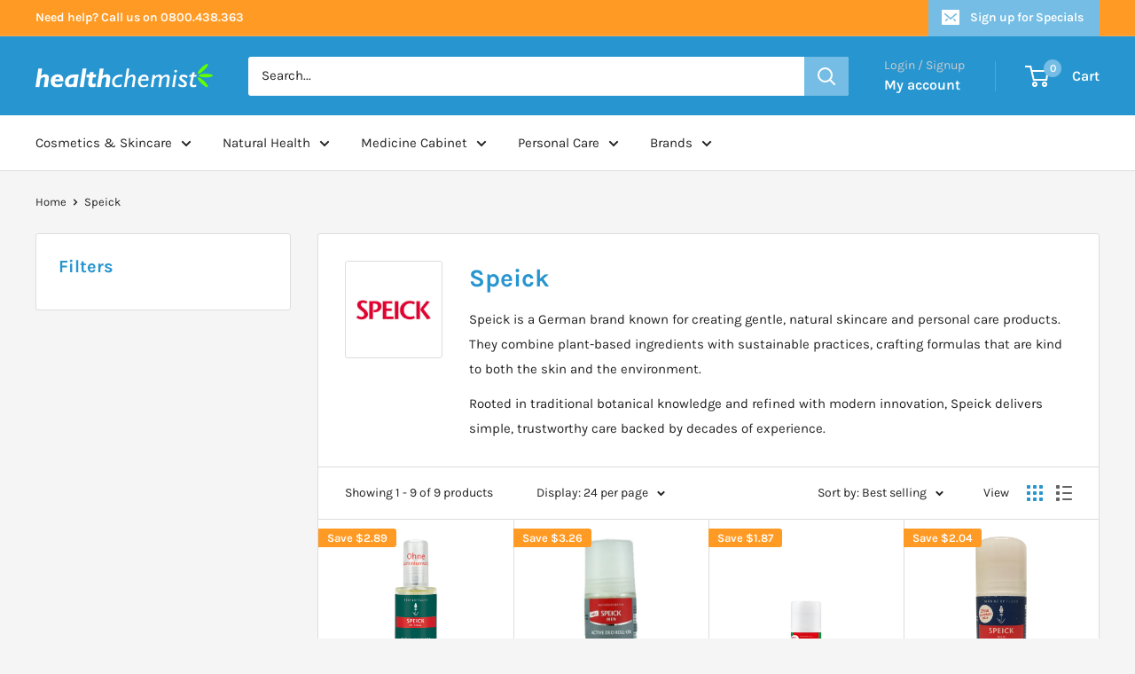

--- FILE ---
content_type: text/html; charset=utf-8
request_url: https://healthchemist.co.nz/collections/speick
body_size: 45031
content:
<!doctype html>

<html class="no-js" lang="en">
  <head>
    <!-- Google tag (gtag.js) -->
<script async src="https://www.googletagmanager.com/gtag/js?id=AW-11481743384"></script>
<script>
  window.dataLayer = window.dataLayer || [];
  function gtag(){dataLayer.push(arguments);}
  gtag('js', new Date());

  gtag('config', 'AW-11481743384');
</script>
    <!-- Fraud Blocker Tracker -->
<script type="text/javascript">
  (function () {
    var s = document.createElement("script"), 
      h = document.head;
    s.async = 1;
    s.src = "https://monitor.fraudblocker.com/fbt.js?sid=k-qluE3MA6S2BLQ_GGzDS";
    h.appendChild(s);
  })();
</script>
<noscript>
  <a href="https://fraudblocker.com" rel="nofollow">
    <img src="https://monitor.fraudblocker.com/fbt.gif?sid=k-qluE3MA6S2BLQ_GGzDS" alt="Fraud Blocker" />
  </a>
</noscript>
<!-- End Fraud Blocker Tracker -->
    <meta charset="utf-8">
    <meta name="viewport" content="width=device-width, initial-scale=1.0, height=device-height, minimum-scale=1.0, maximum-scale=1.0">
    <meta name="theme-color" content="#2795cf">

    <title>Speick - Health Chemist NZ - Online Pharmacy</title><meta name="description" content="Speick is a German brand known for creating gentle, natural skincare and personal care products. They combine plant-based ingredients with sustainable practices, crafting formulas that are kind to both the skin and the environment. Rooted in traditional botanical knowledge and refined with modern innovation, Speick del"><link rel="canonical" href="https://healthchemist.co.nz/collections/speick"><link rel="shortcut icon" href="//healthchemist.co.nz/cdn/shop/files/favicon_96x96.png?v=1699842369" type="image/png"><link rel="preload" as="style" href="//healthchemist.co.nz/cdn/shop/t/30/assets/theme.css?v=50842118534432911981765929905">
    <link rel="preload" as="script" href="//healthchemist.co.nz/cdn/shop/t/30/assets/theme.js?v=172328226944126308931765929905">
    <link rel="preconnect" href="https://cdn.shopify.com">
    <link rel="preconnect" href="https://fonts.shopifycdn.com">
    <link rel="dns-prefetch" href="https://productreviews.shopifycdn.com">
    <link rel="dns-prefetch" href="https://ajax.googleapis.com">
    <link rel="dns-prefetch" href="https://maps.googleapis.com">
    <link rel="dns-prefetch" href="https://maps.gstatic.com">

    <meta property="og:type" content="website">
  <meta property="og:title" content="Speick">
  <meta property="og:image" content="http://healthchemist.co.nz/cdn/shop/collections/product-by-brand-page-speick-logo.jpg?v=1764566347">
  <meta property="og:image:secure_url" content="https://healthchemist.co.nz/cdn/shop/collections/product-by-brand-page-speick-logo.jpg?v=1764566347">
  <meta property="og:image:width" content="274">
  <meta property="og:image:height" content="900"><meta property="og:description" content="Speick is a German brand known for creating gentle, natural skincare and personal care products. They combine plant-based ingredients with sustainable practices, crafting formulas that are kind to both the skin and the environment. Rooted in traditional botanical knowledge and refined with modern innovation, Speick del"><meta property="og:url" content="https://healthchemist.co.nz/collections/speick">
<meta property="og:site_name" content="Health Chemist"><meta name="twitter:card" content="summary"><meta name="twitter:title" content="Speick">
  <meta name="twitter:description" content="Speick is a German brand known for creating gentle, natural skincare and personal care products. They combine plant-based ingredients with sustainable practices, crafting formulas that are kind to both the skin and the environment.
Rooted in traditional botanical knowledge and refined with modern innovation, Speick delivers simple, trustworthy care backed by decades of experience.">
  <meta name="twitter:image" content="https://healthchemist.co.nz/cdn/shop/collections/product-by-brand-page-speick-logo_600x600_crop_center.jpg?v=1764566347">
    <link rel="preload" href="//healthchemist.co.nz/cdn/fonts/karla/karla_n7.4358a847d4875593d69cfc3f8cc0b44c17b3ed03.woff2" as="font" type="font/woff2" crossorigin><link rel="preload" href="//healthchemist.co.nz/cdn/fonts/karla/karla_n4.40497e07df527e6a50e58fb17ef1950c72f3e32c.woff2" as="font" type="font/woff2" crossorigin><style>
  @font-face {
  font-family: Karla;
  font-weight: 700;
  font-style: normal;
  font-display: swap;
  src: url("//healthchemist.co.nz/cdn/fonts/karla/karla_n7.4358a847d4875593d69cfc3f8cc0b44c17b3ed03.woff2") format("woff2"),
       url("//healthchemist.co.nz/cdn/fonts/karla/karla_n7.96e322f6d76ce794f25fa29e55d6997c3fb656b6.woff") format("woff");
}

  @font-face {
  font-family: Karla;
  font-weight: 400;
  font-style: normal;
  font-display: swap;
  src: url("//healthchemist.co.nz/cdn/fonts/karla/karla_n4.40497e07df527e6a50e58fb17ef1950c72f3e32c.woff2") format("woff2"),
       url("//healthchemist.co.nz/cdn/fonts/karla/karla_n4.e9f6f9de321061073c6bfe03c28976ba8ce6ee18.woff") format("woff");
}

@font-face {
  font-family: Karla;
  font-weight: 600;
  font-style: normal;
  font-display: swap;
  src: url("//healthchemist.co.nz/cdn/fonts/karla/karla_n6.11d2ca9baa9358585c001bdea96cf4efec1c541a.woff2") format("woff2"),
       url("//healthchemist.co.nz/cdn/fonts/karla/karla_n6.f61bdbc760ad3ce235abbf92fc104026b8312806.woff") format("woff");
}

@font-face {
  font-family: Karla;
  font-weight: 700;
  font-style: italic;
  font-display: swap;
  src: url("//healthchemist.co.nz/cdn/fonts/karla/karla_i7.fe031cd65d6e02906286add4f6dda06afc2615f0.woff2") format("woff2"),
       url("//healthchemist.co.nz/cdn/fonts/karla/karla_i7.816d4949fa7f7d79314595d7003eda5b44e959e3.woff") format("woff");
}


  @font-face {
  font-family: Karla;
  font-weight: 700;
  font-style: normal;
  font-display: swap;
  src: url("//healthchemist.co.nz/cdn/fonts/karla/karla_n7.4358a847d4875593d69cfc3f8cc0b44c17b3ed03.woff2") format("woff2"),
       url("//healthchemist.co.nz/cdn/fonts/karla/karla_n7.96e322f6d76ce794f25fa29e55d6997c3fb656b6.woff") format("woff");
}

  @font-face {
  font-family: Karla;
  font-weight: 400;
  font-style: italic;
  font-display: swap;
  src: url("//healthchemist.co.nz/cdn/fonts/karla/karla_i4.2086039c16bcc3a78a72a2f7b471e3c4a7f873a6.woff2") format("woff2"),
       url("//healthchemist.co.nz/cdn/fonts/karla/karla_i4.7b9f59841a5960c16fa2a897a0716c8ebb183221.woff") format("woff");
}

  @font-face {
  font-family: Karla;
  font-weight: 700;
  font-style: italic;
  font-display: swap;
  src: url("//healthchemist.co.nz/cdn/fonts/karla/karla_i7.fe031cd65d6e02906286add4f6dda06afc2615f0.woff2") format("woff2"),
       url("//healthchemist.co.nz/cdn/fonts/karla/karla_i7.816d4949fa7f7d79314595d7003eda5b44e959e3.woff") format("woff");
}


  :root {
    --default-text-font-size : 15px;
    --base-text-font-size    : 15px;
    --heading-font-family    : Karla, sans-serif;
    --heading-font-weight    : 700;
    --heading-font-style     : normal;
    --text-font-family       : Karla, sans-serif;
    --text-font-weight       : 400;
    --text-font-style        : normal;
    --text-font-bolder-weight: 600;
    --text-link-decoration   : underline;

    --text-color               : #222222;
    --text-color-rgb           : 34, 34, 34;
    --heading-color            : #2795cf;
    --border-color             : #dddddd;
    --border-color-rgb         : 221, 221, 221;
    --form-border-color        : #d0d0d0;
    --accent-color             : #2795cf;
    --accent-color-rgb         : 39, 149, 207;
    --link-color               : #2795cf;
    --link-color-hover         : #1b678f;
    --background               : #f5f5f5;
    --secondary-background     : #ffffff;
    --secondary-background-rgb : 255, 255, 255;
    --accent-background        : rgba(39, 149, 207, 0.08);

    --input-background: #ffffff;

    --error-color       : #ff0000;
    --error-background  : rgba(255, 0, 0, 0.07);
    --success-color     : #00aa00;
    --success-background: rgba(0, 170, 0, 0.11);

    --primary-button-background      : #2795cf;
    --primary-button-background-rgb  : 39, 149, 207;
    --primary-button-text-color      : #ffffff;
    --secondary-button-background    : #ff9b25;
    --secondary-button-background-rgb: 255, 155, 37;
    --secondary-button-text-color    : #ffffff;

    --header-background      : #2795cf;
    --header-text-color      : #ffffff;
    --header-light-text-color: #cccccc;
    --header-border-color    : rgba(204, 204, 204, 0.3);
    --header-accent-color    : #75bde4;

    --footer-background-color:    #dddddd;
    --footer-heading-text-color:  #2795cf;
    --footer-body-text-color:     #222222;
    --footer-body-text-color-rgb: 34, 34, 34;
    --footer-accent-color:        #ff9b25;
    --footer-accent-color-rgb:    255, 155, 37;
    --footer-border:              none;
    
    --flickity-arrow-color: #aaaaaa;--product-on-sale-accent           : #ff9b25;
    --product-on-sale-accent-rgb       : 255, 155, 37;
    --product-on-sale-color            : #ffffff;
    --product-in-stock-color           : #008a00;
    --product-low-stock-color          : #ee0000;
    --product-sold-out-color           : #8a9297;
    --product-custom-label-1-background: #008a00;
    --product-custom-label-1-color     : #ffffff;
    --product-custom-label-2-background: #00a500;
    --product-custom-label-2-color     : #ffffff;
    --product-review-star-color        : #ffbd00;

    --mobile-container-gutter : 20px;
    --desktop-container-gutter: 40px;

    /* Shopify related variables */
    --payment-terms-background-color: #f5f5f5;
  }
</style>

<script>
  // IE11 does not have support for CSS variables, so we have to polyfill them
  if (!(((window || {}).CSS || {}).supports && window.CSS.supports('(--a: 0)'))) {
    const script = document.createElement('script');
    script.type = 'text/javascript';
    script.src = 'https://cdn.jsdelivr.net/npm/css-vars-ponyfill@2';
    script.onload = function() {
      cssVars({});
    };

    document.getElementsByTagName('head')[0].appendChild(script);
  }
</script>


    <script>window.performance && window.performance.mark && window.performance.mark('shopify.content_for_header.start');</script><meta id="shopify-digital-wallet" name="shopify-digital-wallet" content="/62732828856/digital_wallets/dialog">
<meta name="shopify-checkout-api-token" content="85211f88d9f0407202c2063d0f39acc5">
<meta id="in-context-paypal-metadata" data-shop-id="62732828856" data-venmo-supported="false" data-environment="production" data-locale="en_US" data-paypal-v4="true" data-currency="NZD">
<link rel="alternate" type="application/atom+xml" title="Feed" href="/collections/speick.atom" />
<link rel="alternate" type="application/json+oembed" href="https://healthchemist.co.nz/collections/speick.oembed">
<script async="async" src="/checkouts/internal/preloads.js?locale=en-NZ"></script>
<script id="shopify-features" type="application/json">{"accessToken":"85211f88d9f0407202c2063d0f39acc5","betas":["rich-media-storefront-analytics"],"domain":"healthchemist.co.nz","predictiveSearch":true,"shopId":62732828856,"locale":"en"}</script>
<script>var Shopify = Shopify || {};
Shopify.shop = "healthchemist-nz.myshopify.com";
Shopify.locale = "en";
Shopify.currency = {"active":"NZD","rate":"1.0"};
Shopify.country = "NZ";
Shopify.theme = {"name":"Health Chemist | Apr2025 | Jan26 Promo","id":183050207416,"schema_name":"Warehouse","schema_version":"4.4.1","theme_store_id":871,"role":"main"};
Shopify.theme.handle = "null";
Shopify.theme.style = {"id":null,"handle":null};
Shopify.cdnHost = "healthchemist.co.nz/cdn";
Shopify.routes = Shopify.routes || {};
Shopify.routes.root = "/";</script>
<script type="module">!function(o){(o.Shopify=o.Shopify||{}).modules=!0}(window);</script>
<script>!function(o){function n(){var o=[];function n(){o.push(Array.prototype.slice.apply(arguments))}return n.q=o,n}var t=o.Shopify=o.Shopify||{};t.loadFeatures=n(),t.autoloadFeatures=n()}(window);</script>
<script id="shop-js-analytics" type="application/json">{"pageType":"collection"}</script>
<script defer="defer" async type="module" src="//healthchemist.co.nz/cdn/shopifycloud/shop-js/modules/v2/client.init-shop-cart-sync_BdyHc3Nr.en.esm.js"></script>
<script defer="defer" async type="module" src="//healthchemist.co.nz/cdn/shopifycloud/shop-js/modules/v2/chunk.common_Daul8nwZ.esm.js"></script>
<script type="module">
  await import("//healthchemist.co.nz/cdn/shopifycloud/shop-js/modules/v2/client.init-shop-cart-sync_BdyHc3Nr.en.esm.js");
await import("//healthchemist.co.nz/cdn/shopifycloud/shop-js/modules/v2/chunk.common_Daul8nwZ.esm.js");

  window.Shopify.SignInWithShop?.initShopCartSync?.({"fedCMEnabled":true,"windoidEnabled":true});

</script>
<script id="__st">var __st={"a":62732828856,"offset":46800,"reqid":"9b204030-0453-46f9-94c3-dd240855ec0e-1768998579","pageurl":"healthchemist.co.nz\/collections\/speick","u":"051bde863503","p":"collection","rtyp":"collection","rid":292082909368};</script>
<script>window.ShopifyPaypalV4VisibilityTracking = true;</script>
<script id="captcha-bootstrap">!function(){'use strict';const t='contact',e='account',n='new_comment',o=[[t,t],['blogs',n],['comments',n],[t,'customer']],c=[[e,'customer_login'],[e,'guest_login'],[e,'recover_customer_password'],[e,'create_customer']],r=t=>t.map((([t,e])=>`form[action*='/${t}']:not([data-nocaptcha='true']) input[name='form_type'][value='${e}']`)).join(','),a=t=>()=>t?[...document.querySelectorAll(t)].map((t=>t.form)):[];function s(){const t=[...o],e=r(t);return a(e)}const i='password',u='form_key',d=['recaptcha-v3-token','g-recaptcha-response','h-captcha-response',i],f=()=>{try{return window.sessionStorage}catch{return}},m='__shopify_v',_=t=>t.elements[u];function p(t,e,n=!1){try{const o=window.sessionStorage,c=JSON.parse(o.getItem(e)),{data:r}=function(t){const{data:e,action:n}=t;return t[m]||n?{data:e,action:n}:{data:t,action:n}}(c);for(const[e,n]of Object.entries(r))t.elements[e]&&(t.elements[e].value=n);n&&o.removeItem(e)}catch(o){console.error('form repopulation failed',{error:o})}}const l='form_type',E='cptcha';function T(t){t.dataset[E]=!0}const w=window,h=w.document,L='Shopify',v='ce_forms',y='captcha';let A=!1;((t,e)=>{const n=(g='f06e6c50-85a8-45c8-87d0-21a2b65856fe',I='https://cdn.shopify.com/shopifycloud/storefront-forms-hcaptcha/ce_storefront_forms_captcha_hcaptcha.v1.5.2.iife.js',D={infoText:'Protected by hCaptcha',privacyText:'Privacy',termsText:'Terms'},(t,e,n)=>{const o=w[L][v],c=o.bindForm;if(c)return c(t,g,e,D).then(n);var r;o.q.push([[t,g,e,D],n]),r=I,A||(h.body.append(Object.assign(h.createElement('script'),{id:'captcha-provider',async:!0,src:r})),A=!0)});var g,I,D;w[L]=w[L]||{},w[L][v]=w[L][v]||{},w[L][v].q=[],w[L][y]=w[L][y]||{},w[L][y].protect=function(t,e){n(t,void 0,e),T(t)},Object.freeze(w[L][y]),function(t,e,n,w,h,L){const[v,y,A,g]=function(t,e,n){const i=e?o:[],u=t?c:[],d=[...i,...u],f=r(d),m=r(i),_=r(d.filter((([t,e])=>n.includes(e))));return[a(f),a(m),a(_),s()]}(w,h,L),I=t=>{const e=t.target;return e instanceof HTMLFormElement?e:e&&e.form},D=t=>v().includes(t);t.addEventListener('submit',(t=>{const e=I(t);if(!e)return;const n=D(e)&&!e.dataset.hcaptchaBound&&!e.dataset.recaptchaBound,o=_(e),c=g().includes(e)&&(!o||!o.value);(n||c)&&t.preventDefault(),c&&!n&&(function(t){try{if(!f())return;!function(t){const e=f();if(!e)return;const n=_(t);if(!n)return;const o=n.value;o&&e.removeItem(o)}(t);const e=Array.from(Array(32),(()=>Math.random().toString(36)[2])).join('');!function(t,e){_(t)||t.append(Object.assign(document.createElement('input'),{type:'hidden',name:u})),t.elements[u].value=e}(t,e),function(t,e){const n=f();if(!n)return;const o=[...t.querySelectorAll(`input[type='${i}']`)].map((({name:t})=>t)),c=[...d,...o],r={};for(const[a,s]of new FormData(t).entries())c.includes(a)||(r[a]=s);n.setItem(e,JSON.stringify({[m]:1,action:t.action,data:r}))}(t,e)}catch(e){console.error('failed to persist form',e)}}(e),e.submit())}));const S=(t,e)=>{t&&!t.dataset[E]&&(n(t,e.some((e=>e===t))),T(t))};for(const o of['focusin','change'])t.addEventListener(o,(t=>{const e=I(t);D(e)&&S(e,y())}));const B=e.get('form_key'),M=e.get(l),P=B&&M;t.addEventListener('DOMContentLoaded',(()=>{const t=y();if(P)for(const e of t)e.elements[l].value===M&&p(e,B);[...new Set([...A(),...v().filter((t=>'true'===t.dataset.shopifyCaptcha))])].forEach((e=>S(e,t)))}))}(h,new URLSearchParams(w.location.search),n,t,e,['guest_login'])})(!0,!0)}();</script>
<script integrity="sha256-4kQ18oKyAcykRKYeNunJcIwy7WH5gtpwJnB7kiuLZ1E=" data-source-attribution="shopify.loadfeatures" defer="defer" src="//healthchemist.co.nz/cdn/shopifycloud/storefront/assets/storefront/load_feature-a0a9edcb.js" crossorigin="anonymous"></script>
<script data-source-attribution="shopify.dynamic_checkout.dynamic.init">var Shopify=Shopify||{};Shopify.PaymentButton=Shopify.PaymentButton||{isStorefrontPortableWallets:!0,init:function(){window.Shopify.PaymentButton.init=function(){};var t=document.createElement("script");t.src="https://healthchemist.co.nz/cdn/shopifycloud/portable-wallets/latest/portable-wallets.en.js",t.type="module",document.head.appendChild(t)}};
</script>
<script data-source-attribution="shopify.dynamic_checkout.buyer_consent">
  function portableWalletsHideBuyerConsent(e){var t=document.getElementById("shopify-buyer-consent"),n=document.getElementById("shopify-subscription-policy-button");t&&n&&(t.classList.add("hidden"),t.setAttribute("aria-hidden","true"),n.removeEventListener("click",e))}function portableWalletsShowBuyerConsent(e){var t=document.getElementById("shopify-buyer-consent"),n=document.getElementById("shopify-subscription-policy-button");t&&n&&(t.classList.remove("hidden"),t.removeAttribute("aria-hidden"),n.addEventListener("click",e))}window.Shopify?.PaymentButton&&(window.Shopify.PaymentButton.hideBuyerConsent=portableWalletsHideBuyerConsent,window.Shopify.PaymentButton.showBuyerConsent=portableWalletsShowBuyerConsent);
</script>
<script data-source-attribution="shopify.dynamic_checkout.cart.bootstrap">document.addEventListener("DOMContentLoaded",(function(){function t(){return document.querySelector("shopify-accelerated-checkout-cart, shopify-accelerated-checkout")}if(t())Shopify.PaymentButton.init();else{new MutationObserver((function(e,n){t()&&(Shopify.PaymentButton.init(),n.disconnect())})).observe(document.body,{childList:!0,subtree:!0})}}));
</script>
<link id="shopify-accelerated-checkout-styles" rel="stylesheet" media="screen" href="https://healthchemist.co.nz/cdn/shopifycloud/portable-wallets/latest/accelerated-checkout-backwards-compat.css" crossorigin="anonymous">
<style id="shopify-accelerated-checkout-cart">
        #shopify-buyer-consent {
  margin-top: 1em;
  display: inline-block;
  width: 100%;
}

#shopify-buyer-consent.hidden {
  display: none;
}

#shopify-subscription-policy-button {
  background: none;
  border: none;
  padding: 0;
  text-decoration: underline;
  font-size: inherit;
  cursor: pointer;
}

#shopify-subscription-policy-button::before {
  box-shadow: none;
}

      </style>

<script>window.performance && window.performance.mark && window.performance.mark('shopify.content_for_header.end');</script>

    <link rel="stylesheet" href="//healthchemist.co.nz/cdn/shop/t/30/assets/theme.css?v=50842118534432911981765929905">

    


  <script type="application/ld+json">
  {
    "@context": "https://schema.org",
    "@type": "BreadcrumbList",
  "itemListElement": [{
      "@type": "ListItem",
      "position": 1,
      "name": "Home",
      "item": "https://healthchemist.co.nz"
    },{
          "@type": "ListItem",
          "position": 2,
          "name": "Speick",
          "item": "https://healthchemist.co.nz/collections/speick"
        }]
  }
  </script>



    <script>
      // This allows to expose several variables to the global scope, to be used in scripts
      window.theme = {
        pageType: "collection",
        cartCount: 0,
        moneyFormat: "${{amount}}",
        moneyWithCurrencyFormat: "${{amount}} NZD",
        currencyCodeEnabled: true,
        showDiscount: true,
        discountMode: "saving",
        cartType: "drawer"
      };

      window.routes = {
        rootUrl: "\/",
        rootUrlWithoutSlash: '',
        cartUrl: "\/cart",
        cartAddUrl: "\/cart\/add",
        cartChangeUrl: "\/cart\/change",
        searchUrl: "\/search",
        productRecommendationsUrl: "\/recommendations\/products"
      };

      window.languages = {
        productRegularPrice: "Regular price",
        productSalePrice: "Sale price",
        collectionOnSaleLabel: "Save {{savings}}",
        productFormUnavailable: "Unavailable",
        productFormAddToCart: "Add to cart",
        productFormPreOrder: "Pre-order",
        productFormSoldOut: "Sold out",
        productAdded: "Product has been added to your cart",
        productAddedShort: "Added!",
        shippingEstimatorNoResults: "No shipping could be found for your address.",
        shippingEstimatorOneResult: "There is one shipping rate for your address:",
        shippingEstimatorMultipleResults: "There are {{count}} shipping rates for your address:",
        shippingEstimatorErrors: "There are some errors:"
      };

      document.documentElement.className = document.documentElement.className.replace('no-js', 'js');
    </script><script src="//healthchemist.co.nz/cdn/shop/t/30/assets/theme.js?v=172328226944126308931765929905" defer></script>
    <script src="//healthchemist.co.nz/cdn/shop/t/30/assets/custom.js?v=102476495355921946141765929905" defer></script><script>
        (function () {
          window.onpageshow = function() {
            // We force re-freshing the cart content onpageshow, as most browsers will serve a cache copy when hitting the
            // back button, which cause staled data
            document.documentElement.dispatchEvent(new CustomEvent('cart:refresh', {
              bubbles: true,
              detail: {scrollToTop: false}
            }));
          };
        })();
      </script><!-- BEGIN app block: shopify://apps/judge-me-reviews/blocks/judgeme_core/61ccd3b1-a9f2-4160-9fe9-4fec8413e5d8 --><!-- Start of Judge.me Core -->






<link rel="dns-prefetch" href="https://cdnwidget.judge.me">
<link rel="dns-prefetch" href="https://cdn.judge.me">
<link rel="dns-prefetch" href="https://cdn1.judge.me">
<link rel="dns-prefetch" href="https://api.judge.me">

<script data-cfasync='false' class='jdgm-settings-script'>window.jdgmSettings={"pagination":5,"disable_web_reviews":false,"badge_no_review_text":"No reviews","badge_n_reviews_text":"{{ n }} review/reviews","badge_star_color":"#FF9B25","hide_badge_preview_if_no_reviews":true,"badge_hide_text":false,"enforce_center_preview_badge":false,"widget_title":"Customer Reviews","widget_open_form_text":"Write a review","widget_close_form_text":"Cancel review","widget_refresh_page_text":"Refresh page","widget_summary_text":"Based on {{ number_of_reviews }} review/reviews","widget_no_review_text":"Be the first to write a review","widget_name_field_text":"Display name","widget_verified_name_field_text":"Verified Name (public)","widget_name_placeholder_text":"Display name","widget_required_field_error_text":"This field is required.","widget_email_field_text":"Email address","widget_verified_email_field_text":"Verified Email (private, can not be edited)","widget_email_placeholder_text":"Your email address","widget_email_field_error_text":"Please enter a valid email address.","widget_rating_field_text":"Rating","widget_review_title_field_text":"Review Title","widget_review_title_placeholder_text":"Give your review a title","widget_review_body_field_text":"Review content","widget_review_body_placeholder_text":"Start writing here...","widget_pictures_field_text":"Picture/Video (optional)","widget_submit_review_text":"Submit Review","widget_submit_verified_review_text":"Submit Verified Review","widget_submit_success_msg_with_auto_publish":"Thank you! Please refresh the page in a few moments to see your review. You can remove or edit your review by logging into \u003ca href='https://judge.me/login' target='_blank' rel='nofollow noopener'\u003eJudge.me\u003c/a\u003e","widget_submit_success_msg_no_auto_publish":"Thank you! Your review will be published as soon as it is approved by the shop admin. You can remove or edit your review by logging into \u003ca href='https://judge.me/login' target='_blank' rel='nofollow noopener'\u003eJudge.me\u003c/a\u003e","widget_show_default_reviews_out_of_total_text":"Showing {{ n_reviews_shown }} out of {{ n_reviews }} reviews.","widget_show_all_link_text":"Show all","widget_show_less_link_text":"Show less","widget_author_said_text":"{{ reviewer_name }} said:","widget_days_text":"{{ n }} days ago","widget_weeks_text":"{{ n }} week/weeks ago","widget_months_text":"{{ n }} month/months ago","widget_years_text":"{{ n }} year/years ago","widget_yesterday_text":"Yesterday","widget_today_text":"Today","widget_replied_text":"\u003e\u003e {{ shop_name }} replied:","widget_read_more_text":"Read more","widget_reviewer_name_as_initial":"","widget_rating_filter_color":"#fbcd0a","widget_rating_filter_see_all_text":"See all reviews","widget_sorting_most_recent_text":"Most Recent","widget_sorting_highest_rating_text":"Highest Rating","widget_sorting_lowest_rating_text":"Lowest Rating","widget_sorting_with_pictures_text":"Only Pictures","widget_sorting_most_helpful_text":"Most Helpful","widget_open_question_form_text":"Ask a question","widget_reviews_subtab_text":"Reviews","widget_questions_subtab_text":"Questions","widget_question_label_text":"Question","widget_answer_label_text":"Answer","widget_question_placeholder_text":"Write your question here","widget_submit_question_text":"Submit Question","widget_question_submit_success_text":"Thank you for your question! We will notify you once it gets answered.","widget_star_color":"#FF9B25","verified_badge_text":"Verified","verified_badge_bg_color":"","verified_badge_text_color":"","verified_badge_placement":"left-of-reviewer-name","widget_review_max_height":"","widget_hide_border":false,"widget_social_share":false,"widget_thumb":false,"widget_review_location_show":false,"widget_location_format":"","all_reviews_include_out_of_store_products":true,"all_reviews_out_of_store_text":"(out of store)","all_reviews_pagination":100,"all_reviews_product_name_prefix_text":"about","enable_review_pictures":true,"enable_question_anwser":false,"widget_theme":"default","review_date_format":"mm/dd/yyyy","default_sort_method":"most-recent","widget_product_reviews_subtab_text":"Product Reviews","widget_shop_reviews_subtab_text":"Shop Reviews","widget_other_products_reviews_text":"Reviews for other products","widget_store_reviews_subtab_text":"Store reviews","widget_no_store_reviews_text":"This store hasn't received any reviews yet","widget_web_restriction_product_reviews_text":"This product hasn't received any reviews yet","widget_no_items_text":"No items found","widget_show_more_text":"Show more","widget_write_a_store_review_text":"Write a Store Review","widget_other_languages_heading":"Reviews in Other Languages","widget_translate_review_text":"Translate review to {{ language }}","widget_translating_review_text":"Translating...","widget_show_original_translation_text":"Show original ({{ language }})","widget_translate_review_failed_text":"Review couldn't be translated.","widget_translate_review_retry_text":"Retry","widget_translate_review_try_again_later_text":"Try again later","show_product_url_for_grouped_product":false,"widget_sorting_pictures_first_text":"Pictures First","show_pictures_on_all_rev_page_mobile":false,"show_pictures_on_all_rev_page_desktop":false,"floating_tab_hide_mobile_install_preference":false,"floating_tab_button_name":"★ Reviews","floating_tab_title":"Let customers speak for us","floating_tab_button_color":"","floating_tab_button_background_color":"","floating_tab_url":"","floating_tab_url_enabled":false,"floating_tab_tab_style":"text","all_reviews_text_badge_text":"Customers rate us {{ shop.metafields.judgeme.all_reviews_rating | round: 1 }}/5 based on {{ shop.metafields.judgeme.all_reviews_count }} reviews.","all_reviews_text_badge_text_branded_style":"{{ shop.metafields.judgeme.all_reviews_rating | round: 1 }} out of 5 stars based on {{ shop.metafields.judgeme.all_reviews_count }} reviews","is_all_reviews_text_badge_a_link":false,"show_stars_for_all_reviews_text_badge":false,"all_reviews_text_badge_url":"","all_reviews_text_style":"branded","all_reviews_text_color_style":"judgeme_brand_color","all_reviews_text_color":"#108474","all_reviews_text_show_jm_brand":true,"featured_carousel_show_header":true,"featured_carousel_title":"Let customers speak for us","testimonials_carousel_title":"Customers are saying","videos_carousel_title":"Real customer stories","cards_carousel_title":"Customers are saying","featured_carousel_count_text":"from {{ n }} reviews","featured_carousel_add_link_to_all_reviews_page":false,"featured_carousel_url":"","featured_carousel_show_images":true,"featured_carousel_autoslide_interval":5,"featured_carousel_arrows_on_the_sides":false,"featured_carousel_height":250,"featured_carousel_width":80,"featured_carousel_image_size":0,"featured_carousel_image_height":250,"featured_carousel_arrow_color":"#eeeeee","verified_count_badge_style":"branded","verified_count_badge_orientation":"horizontal","verified_count_badge_color_style":"judgeme_brand_color","verified_count_badge_color":"#108474","is_verified_count_badge_a_link":false,"verified_count_badge_url":"","verified_count_badge_show_jm_brand":true,"widget_rating_preset_default":5,"widget_first_sub_tab":"product-reviews","widget_show_histogram":true,"widget_histogram_use_custom_color":false,"widget_pagination_use_custom_color":false,"widget_star_use_custom_color":false,"widget_verified_badge_use_custom_color":false,"widget_write_review_use_custom_color":false,"picture_reminder_submit_button":"Upload Pictures","enable_review_videos":false,"mute_video_by_default":false,"widget_sorting_videos_first_text":"Videos First","widget_review_pending_text":"Pending","featured_carousel_items_for_large_screen":3,"social_share_options_order":"Facebook,Twitter","remove_microdata_snippet":true,"disable_json_ld":false,"enable_json_ld_products":false,"preview_badge_show_question_text":false,"preview_badge_no_question_text":"No questions","preview_badge_n_question_text":"{{ number_of_questions }} question/questions","qa_badge_show_icon":false,"qa_badge_position":"same-row","remove_judgeme_branding":false,"widget_add_search_bar":false,"widget_search_bar_placeholder":"Search","widget_sorting_verified_only_text":"Verified only","featured_carousel_theme":"default","featured_carousel_show_rating":true,"featured_carousel_show_title":true,"featured_carousel_show_body":true,"featured_carousel_show_date":false,"featured_carousel_show_reviewer":true,"featured_carousel_show_product":false,"featured_carousel_header_background_color":"#108474","featured_carousel_header_text_color":"#ffffff","featured_carousel_name_product_separator":"reviewed","featured_carousel_full_star_background":"#108474","featured_carousel_empty_star_background":"#dadada","featured_carousel_vertical_theme_background":"#f9fafb","featured_carousel_verified_badge_enable":true,"featured_carousel_verified_badge_color":"#108474","featured_carousel_border_style":"round","featured_carousel_review_line_length_limit":3,"featured_carousel_more_reviews_button_text":"Read more reviews","featured_carousel_view_product_button_text":"View product","all_reviews_page_load_reviews_on":"scroll","all_reviews_page_load_more_text":"Load More Reviews","disable_fb_tab_reviews":false,"enable_ajax_cdn_cache":false,"widget_advanced_speed_features":5,"widget_public_name_text":"displayed publicly like","default_reviewer_name":"John Smith","default_reviewer_name_has_non_latin":true,"widget_reviewer_anonymous":"Anonymous","medals_widget_title":"Judge.me Review Medals","medals_widget_background_color":"#f9fafb","medals_widget_position":"footer_all_pages","medals_widget_border_color":"#f9fafb","medals_widget_verified_text_position":"left","medals_widget_use_monochromatic_version":false,"medals_widget_elements_color":"#108474","show_reviewer_avatar":true,"widget_invalid_yt_video_url_error_text":"Not a YouTube video URL","widget_max_length_field_error_text":"Please enter no more than {0} characters.","widget_show_country_flag":false,"widget_show_collected_via_shop_app":true,"widget_verified_by_shop_badge_style":"light","widget_verified_by_shop_text":"Verified by Shop","widget_show_photo_gallery":false,"widget_load_with_code_splitting":true,"widget_ugc_install_preference":false,"widget_ugc_title":"Made by us, Shared by you","widget_ugc_subtitle":"Tag us to see your picture featured in our page","widget_ugc_arrows_color":"#ffffff","widget_ugc_primary_button_text":"Buy Now","widget_ugc_primary_button_background_color":"#108474","widget_ugc_primary_button_text_color":"#ffffff","widget_ugc_primary_button_border_width":"0","widget_ugc_primary_button_border_style":"none","widget_ugc_primary_button_border_color":"#108474","widget_ugc_primary_button_border_radius":"25","widget_ugc_secondary_button_text":"Load More","widget_ugc_secondary_button_background_color":"#ffffff","widget_ugc_secondary_button_text_color":"#108474","widget_ugc_secondary_button_border_width":"2","widget_ugc_secondary_button_border_style":"solid","widget_ugc_secondary_button_border_color":"#108474","widget_ugc_secondary_button_border_radius":"25","widget_ugc_reviews_button_text":"View Reviews","widget_ugc_reviews_button_background_color":"#ffffff","widget_ugc_reviews_button_text_color":"#108474","widget_ugc_reviews_button_border_width":"2","widget_ugc_reviews_button_border_style":"solid","widget_ugc_reviews_button_border_color":"#108474","widget_ugc_reviews_button_border_radius":"25","widget_ugc_reviews_button_link_to":"judgeme-reviews-page","widget_ugc_show_post_date":true,"widget_ugc_max_width":"800","widget_rating_metafield_value_type":true,"widget_primary_color":"#FF9B25","widget_enable_secondary_color":false,"widget_secondary_color":"#edf5f5","widget_summary_average_rating_text":"{{ average_rating }} out of 5","widget_media_grid_title":"Customer photos \u0026 videos","widget_media_grid_see_more_text":"See more","widget_round_style":false,"widget_show_product_medals":true,"widget_verified_by_judgeme_text":"Verified by Judge.me","widget_show_store_medals":true,"widget_verified_by_judgeme_text_in_store_medals":"Verified by Judge.me","widget_media_field_exceed_quantity_message":"Sorry, we can only accept {{ max_media }} for one review.","widget_media_field_exceed_limit_message":"{{ file_name }} is too large, please select a {{ media_type }} less than {{ size_limit }}MB.","widget_review_submitted_text":"Review Submitted!","widget_question_submitted_text":"Question Submitted!","widget_close_form_text_question":"Cancel","widget_write_your_answer_here_text":"Write your answer here","widget_enabled_branded_link":true,"widget_show_collected_by_judgeme":true,"widget_reviewer_name_color":"","widget_write_review_text_color":"","widget_write_review_bg_color":"","widget_collected_by_judgeme_text":"collected by Judge.me","widget_pagination_type":"standard","widget_load_more_text":"Load More","widget_load_more_color":"#108474","widget_full_review_text":"Full Review","widget_read_more_reviews_text":"Read More Reviews","widget_read_questions_text":"Read Questions","widget_questions_and_answers_text":"Questions \u0026 Answers","widget_verified_by_text":"Verified by","widget_verified_text":"Verified","widget_number_of_reviews_text":"{{ number_of_reviews }} reviews","widget_back_button_text":"Back","widget_next_button_text":"Next","widget_custom_forms_filter_button":"Filters","custom_forms_style":"horizontal","widget_show_review_information":false,"how_reviews_are_collected":"How reviews are collected?","widget_show_review_keywords":false,"widget_gdpr_statement":"How we use your data: We'll only contact you about the review you left, and only if necessary. By submitting your review, you agree to Judge.me's \u003ca href='https://judge.me/terms' target='_blank' rel='nofollow noopener'\u003eterms\u003c/a\u003e, \u003ca href='https://judge.me/privacy' target='_blank' rel='nofollow noopener'\u003eprivacy\u003c/a\u003e and \u003ca href='https://judge.me/content-policy' target='_blank' rel='nofollow noopener'\u003econtent\u003c/a\u003e policies.","widget_multilingual_sorting_enabled":false,"widget_translate_review_content_enabled":false,"widget_translate_review_content_method":"manual","popup_widget_review_selection":"automatically_with_pictures","popup_widget_round_border_style":true,"popup_widget_show_title":true,"popup_widget_show_body":true,"popup_widget_show_reviewer":false,"popup_widget_show_product":true,"popup_widget_show_pictures":true,"popup_widget_use_review_picture":true,"popup_widget_show_on_home_page":true,"popup_widget_show_on_product_page":true,"popup_widget_show_on_collection_page":true,"popup_widget_show_on_cart_page":true,"popup_widget_position":"bottom_left","popup_widget_first_review_delay":5,"popup_widget_duration":5,"popup_widget_interval":5,"popup_widget_review_count":5,"popup_widget_hide_on_mobile":true,"review_snippet_widget_round_border_style":true,"review_snippet_widget_card_color":"#FFFFFF","review_snippet_widget_slider_arrows_background_color":"#FFFFFF","review_snippet_widget_slider_arrows_color":"#000000","review_snippet_widget_star_color":"#108474","show_product_variant":false,"all_reviews_product_variant_label_text":"Variant: ","widget_show_verified_branding":true,"widget_ai_summary_title":"Customers say","widget_ai_summary_disclaimer":"AI-powered review summary based on recent customer reviews","widget_show_ai_summary":false,"widget_show_ai_summary_bg":false,"widget_show_review_title_input":true,"redirect_reviewers_invited_via_email":"review_widget","request_store_review_after_product_review":false,"request_review_other_products_in_order":false,"review_form_color_scheme":"default","review_form_corner_style":"square","review_form_star_color":{},"review_form_text_color":"#333333","review_form_background_color":"#ffffff","review_form_field_background_color":"#fafafa","review_form_button_color":{},"review_form_button_text_color":"#ffffff","review_form_modal_overlay_color":"#000000","review_content_screen_title_text":"How would you rate this product?","review_content_introduction_text":"We would love it if you would share a bit about your experience.","store_review_form_title_text":"How would you rate this store?","store_review_form_introduction_text":"We would love it if you would share a bit about your experience.","show_review_guidance_text":true,"one_star_review_guidance_text":"Poor","five_star_review_guidance_text":"Great","customer_information_screen_title_text":"About you","customer_information_introduction_text":"Please tell us more about you.","custom_questions_screen_title_text":"Your experience in more detail","custom_questions_introduction_text":"Here are a few questions to help us understand more about your experience.","review_submitted_screen_title_text":"Thanks for your review!","review_submitted_screen_thank_you_text":"We are processing it and it will appear on the store soon.","review_submitted_screen_email_verification_text":"Please confirm your email by clicking the link we just sent you. This helps us keep reviews authentic.","review_submitted_request_store_review_text":"Would you like to share your experience of shopping with us?","review_submitted_review_other_products_text":"Would you like to review these products?","store_review_screen_title_text":"Would you like to share your experience of shopping with us?","store_review_introduction_text":"We value your feedback and use it to improve. Please share any thoughts or suggestions you have.","reviewer_media_screen_title_picture_text":"Share a picture","reviewer_media_introduction_picture_text":"Upload a photo to support your review.","reviewer_media_screen_title_video_text":"Share a video","reviewer_media_introduction_video_text":"Upload a video to support your review.","reviewer_media_screen_title_picture_or_video_text":"Share a picture or video","reviewer_media_introduction_picture_or_video_text":"Upload a photo or video to support your review.","reviewer_media_youtube_url_text":"Paste your Youtube URL here","advanced_settings_next_step_button_text":"Next","advanced_settings_close_review_button_text":"Close","modal_write_review_flow":false,"write_review_flow_required_text":"Required","write_review_flow_privacy_message_text":"We respect your privacy.","write_review_flow_anonymous_text":"Post review as anonymous","write_review_flow_visibility_text":"This won't be visible to other customers.","write_review_flow_multiple_selection_help_text":"Select as many as you like","write_review_flow_single_selection_help_text":"Select one option","write_review_flow_required_field_error_text":"This field is required","write_review_flow_invalid_email_error_text":"Please enter a valid email address","write_review_flow_max_length_error_text":"Max. {{ max_length }} characters.","write_review_flow_media_upload_text":"\u003cb\u003eClick to upload\u003c/b\u003e or drag and drop","write_review_flow_gdpr_statement":"We'll only contact you about your review if necessary. By submitting your review, you agree to our \u003ca href='https://judge.me/terms' target='_blank' rel='nofollow noopener'\u003eterms and conditions\u003c/a\u003e and \u003ca href='https://judge.me/privacy' target='_blank' rel='nofollow noopener'\u003eprivacy policy\u003c/a\u003e.","rating_only_reviews_enabled":false,"show_negative_reviews_help_screen":false,"new_review_flow_help_screen_rating_threshold":3,"negative_review_resolution_screen_title_text":"Tell us more","negative_review_resolution_text":"Your experience matters to us. If there were issues with your purchase, we're here to help. Feel free to reach out to us, we'd love the opportunity to make things right.","negative_review_resolution_button_text":"Contact us","negative_review_resolution_proceed_with_review_text":"Leave a review","negative_review_resolution_subject":"Issue with purchase from {{ shop_name }}.{{ order_name }}","preview_badge_collection_page_install_status":false,"widget_review_custom_css":"","preview_badge_custom_css":"","preview_badge_stars_count":"5-stars","featured_carousel_custom_css":"","floating_tab_custom_css":"","all_reviews_widget_custom_css":"","medals_widget_custom_css":"","verified_badge_custom_css":"","all_reviews_text_custom_css":"","transparency_badges_collected_via_store_invite":false,"transparency_badges_from_another_provider":false,"transparency_badges_collected_from_store_visitor":false,"transparency_badges_collected_by_verified_review_provider":false,"transparency_badges_earned_reward":false,"transparency_badges_collected_via_store_invite_text":"Review collected via store invitation","transparency_badges_from_another_provider_text":"Review collected from another provider","transparency_badges_collected_from_store_visitor_text":"Review collected from a store visitor","transparency_badges_written_in_google_text":"Review written in Google","transparency_badges_written_in_etsy_text":"Review written in Etsy","transparency_badges_written_in_shop_app_text":"Review written in Shop App","transparency_badges_earned_reward_text":"Review earned a reward for future purchase","product_review_widget_per_page":10,"widget_store_review_label_text":"Review about the store","checkout_comment_extension_title_on_product_page":"Customer Comments","checkout_comment_extension_num_latest_comment_show":5,"checkout_comment_extension_format":"name_and_timestamp","checkout_comment_customer_name":"last_initial","checkout_comment_comment_notification":true,"preview_badge_collection_page_install_preference":false,"preview_badge_home_page_install_preference":false,"preview_badge_product_page_install_preference":false,"review_widget_install_preference":"","review_carousel_install_preference":false,"floating_reviews_tab_install_preference":"none","verified_reviews_count_badge_install_preference":false,"all_reviews_text_install_preference":false,"review_widget_best_location":false,"judgeme_medals_install_preference":false,"review_widget_revamp_enabled":false,"review_widget_qna_enabled":false,"review_widget_header_theme":"minimal","review_widget_widget_title_enabled":true,"review_widget_header_text_size":"medium","review_widget_header_text_weight":"regular","review_widget_average_rating_style":"compact","review_widget_bar_chart_enabled":true,"review_widget_bar_chart_type":"numbers","review_widget_bar_chart_style":"standard","review_widget_expanded_media_gallery_enabled":false,"review_widget_reviews_section_theme":"standard","review_widget_image_style":"thumbnails","review_widget_review_image_ratio":"square","review_widget_stars_size":"medium","review_widget_verified_badge":"standard_text","review_widget_review_title_text_size":"medium","review_widget_review_text_size":"medium","review_widget_review_text_length":"medium","review_widget_number_of_columns_desktop":3,"review_widget_carousel_transition_speed":5,"review_widget_custom_questions_answers_display":"always","review_widget_button_text_color":"#FFFFFF","review_widget_text_color":"#000000","review_widget_lighter_text_color":"#7B7B7B","review_widget_corner_styling":"soft","review_widget_review_word_singular":"review","review_widget_review_word_plural":"reviews","review_widget_voting_label":"Helpful?","review_widget_shop_reply_label":"Reply from {{ shop_name }}:","review_widget_filters_title":"Filters","qna_widget_question_word_singular":"Question","qna_widget_question_word_plural":"Questions","qna_widget_answer_reply_label":"Answer from {{ answerer_name }}:","qna_content_screen_title_text":"Ask a question about this product","qna_widget_question_required_field_error_text":"Please enter your question.","qna_widget_flow_gdpr_statement":"We'll only contact you about your question if necessary. By submitting your question, you agree to our \u003ca href='https://judge.me/terms' target='_blank' rel='nofollow noopener'\u003eterms and conditions\u003c/a\u003e and \u003ca href='https://judge.me/privacy' target='_blank' rel='nofollow noopener'\u003eprivacy policy\u003c/a\u003e.","qna_widget_question_submitted_text":"Thanks for your question!","qna_widget_close_form_text_question":"Close","qna_widget_question_submit_success_text":"We’ll notify you by email when your question is answered.","all_reviews_widget_v2025_enabled":false,"all_reviews_widget_v2025_header_theme":"default","all_reviews_widget_v2025_widget_title_enabled":true,"all_reviews_widget_v2025_header_text_size":"medium","all_reviews_widget_v2025_header_text_weight":"regular","all_reviews_widget_v2025_average_rating_style":"compact","all_reviews_widget_v2025_bar_chart_enabled":true,"all_reviews_widget_v2025_bar_chart_type":"numbers","all_reviews_widget_v2025_bar_chart_style":"standard","all_reviews_widget_v2025_expanded_media_gallery_enabled":false,"all_reviews_widget_v2025_show_store_medals":true,"all_reviews_widget_v2025_show_photo_gallery":true,"all_reviews_widget_v2025_show_review_keywords":false,"all_reviews_widget_v2025_show_ai_summary":false,"all_reviews_widget_v2025_show_ai_summary_bg":false,"all_reviews_widget_v2025_add_search_bar":false,"all_reviews_widget_v2025_default_sort_method":"most-recent","all_reviews_widget_v2025_reviews_per_page":10,"all_reviews_widget_v2025_reviews_section_theme":"default","all_reviews_widget_v2025_image_style":"thumbnails","all_reviews_widget_v2025_review_image_ratio":"square","all_reviews_widget_v2025_stars_size":"medium","all_reviews_widget_v2025_verified_badge":"bold_badge","all_reviews_widget_v2025_review_title_text_size":"medium","all_reviews_widget_v2025_review_text_size":"medium","all_reviews_widget_v2025_review_text_length":"medium","all_reviews_widget_v2025_number_of_columns_desktop":3,"all_reviews_widget_v2025_carousel_transition_speed":5,"all_reviews_widget_v2025_custom_questions_answers_display":"always","all_reviews_widget_v2025_show_product_variant":false,"all_reviews_widget_v2025_show_reviewer_avatar":true,"all_reviews_widget_v2025_reviewer_name_as_initial":"","all_reviews_widget_v2025_review_location_show":false,"all_reviews_widget_v2025_location_format":"","all_reviews_widget_v2025_show_country_flag":false,"all_reviews_widget_v2025_verified_by_shop_badge_style":"light","all_reviews_widget_v2025_social_share":false,"all_reviews_widget_v2025_social_share_options_order":"Facebook,Twitter,LinkedIn,Pinterest","all_reviews_widget_v2025_pagination_type":"standard","all_reviews_widget_v2025_button_text_color":"#FFFFFF","all_reviews_widget_v2025_text_color":"#000000","all_reviews_widget_v2025_lighter_text_color":"#7B7B7B","all_reviews_widget_v2025_corner_styling":"soft","all_reviews_widget_v2025_title":"Customer reviews","all_reviews_widget_v2025_ai_summary_title":"Customers say about this store","all_reviews_widget_v2025_no_review_text":"Be the first to write a review","platform":"shopify","branding_url":"https://app.judge.me/reviews","branding_text":"Powered by Judge.me","locale":"en","reply_name":"Health Chemist","widget_version":"3.0","footer":true,"autopublish":false,"review_dates":true,"enable_custom_form":false,"shop_locale":"en","enable_multi_locales_translations":false,"show_review_title_input":true,"review_verification_email_status":"always","can_be_branded":false,"reply_name_text":"Health Chemist"};</script> <style class='jdgm-settings-style'>.jdgm-xx{left:0}:root{--jdgm-primary-color: #FF9B25;--jdgm-secondary-color: rgba(255,155,37,0.1);--jdgm-star-color: #FF9B25;--jdgm-write-review-text-color: white;--jdgm-write-review-bg-color: #FF9B25;--jdgm-paginate-color: #FF9B25;--jdgm-border-radius: 0;--jdgm-reviewer-name-color: #FF9B25}.jdgm-histogram__bar-content{background-color:#FF9B25}.jdgm-rev[data-verified-buyer=true] .jdgm-rev__icon.jdgm-rev__icon:after,.jdgm-rev__buyer-badge.jdgm-rev__buyer-badge{color:white;background-color:#FF9B25}.jdgm-review-widget--small .jdgm-gallery.jdgm-gallery .jdgm-gallery__thumbnail-link:nth-child(8) .jdgm-gallery__thumbnail-wrapper.jdgm-gallery__thumbnail-wrapper:before{content:"See more"}@media only screen and (min-width: 768px){.jdgm-gallery.jdgm-gallery .jdgm-gallery__thumbnail-link:nth-child(8) .jdgm-gallery__thumbnail-wrapper.jdgm-gallery__thumbnail-wrapper:before{content:"See more"}}.jdgm-preview-badge .jdgm-star.jdgm-star{color:#FF9B25}.jdgm-prev-badge[data-average-rating='0.00']{display:none !important}.jdgm-author-all-initials{display:none !important}.jdgm-author-last-initial{display:none !important}.jdgm-rev-widg__title{visibility:hidden}.jdgm-rev-widg__summary-text{visibility:hidden}.jdgm-prev-badge__text{visibility:hidden}.jdgm-rev__prod-link-prefix:before{content:'about'}.jdgm-rev__variant-label:before{content:'Variant: '}.jdgm-rev__out-of-store-text:before{content:'(out of store)'}@media only screen and (min-width: 768px){.jdgm-rev__pics .jdgm-rev_all-rev-page-picture-separator,.jdgm-rev__pics .jdgm-rev__product-picture{display:none}}@media only screen and (max-width: 768px){.jdgm-rev__pics .jdgm-rev_all-rev-page-picture-separator,.jdgm-rev__pics .jdgm-rev__product-picture{display:none}}.jdgm-preview-badge[data-template="product"]{display:none !important}.jdgm-preview-badge[data-template="collection"]{display:none !important}.jdgm-preview-badge[data-template="index"]{display:none !important}.jdgm-review-widget[data-from-snippet="true"]{display:none !important}.jdgm-verified-count-badget[data-from-snippet="true"]{display:none !important}.jdgm-carousel-wrapper[data-from-snippet="true"]{display:none !important}.jdgm-all-reviews-text[data-from-snippet="true"]{display:none !important}.jdgm-medals-section[data-from-snippet="true"]{display:none !important}.jdgm-ugc-media-wrapper[data-from-snippet="true"]{display:none !important}.jdgm-rev__transparency-badge[data-badge-type="review_collected_via_store_invitation"]{display:none !important}.jdgm-rev__transparency-badge[data-badge-type="review_collected_from_another_provider"]{display:none !important}.jdgm-rev__transparency-badge[data-badge-type="review_collected_from_store_visitor"]{display:none !important}.jdgm-rev__transparency-badge[data-badge-type="review_written_in_etsy"]{display:none !important}.jdgm-rev__transparency-badge[data-badge-type="review_written_in_google_business"]{display:none !important}.jdgm-rev__transparency-badge[data-badge-type="review_written_in_shop_app"]{display:none !important}.jdgm-rev__transparency-badge[data-badge-type="review_earned_for_future_purchase"]{display:none !important}.jdgm-review-snippet-widget .jdgm-rev-snippet-widget__cards-container .jdgm-rev-snippet-card{border-radius:8px;background:#fff}.jdgm-review-snippet-widget .jdgm-rev-snippet-widget__cards-container .jdgm-rev-snippet-card__rev-rating .jdgm-star{color:#108474}.jdgm-review-snippet-widget .jdgm-rev-snippet-widget__prev-btn,.jdgm-review-snippet-widget .jdgm-rev-snippet-widget__next-btn{border-radius:50%;background:#fff}.jdgm-review-snippet-widget .jdgm-rev-snippet-widget__prev-btn>svg,.jdgm-review-snippet-widget .jdgm-rev-snippet-widget__next-btn>svg{fill:#000}.jdgm-full-rev-modal.rev-snippet-widget .jm-mfp-container .jm-mfp-content,.jdgm-full-rev-modal.rev-snippet-widget .jm-mfp-container .jdgm-full-rev__icon,.jdgm-full-rev-modal.rev-snippet-widget .jm-mfp-container .jdgm-full-rev__pic-img,.jdgm-full-rev-modal.rev-snippet-widget .jm-mfp-container .jdgm-full-rev__reply{border-radius:8px}.jdgm-full-rev-modal.rev-snippet-widget .jm-mfp-container .jdgm-full-rev[data-verified-buyer="true"] .jdgm-full-rev__icon::after{border-radius:8px}.jdgm-full-rev-modal.rev-snippet-widget .jm-mfp-container .jdgm-full-rev .jdgm-rev__buyer-badge{border-radius:calc( 8px / 2 )}.jdgm-full-rev-modal.rev-snippet-widget .jm-mfp-container .jdgm-full-rev .jdgm-full-rev__replier::before{content:'Health Chemist'}.jdgm-full-rev-modal.rev-snippet-widget .jm-mfp-container .jdgm-full-rev .jdgm-full-rev__product-button{border-radius:calc( 8px * 6 )}
</style> <style class='jdgm-settings-style'></style>

  
  
  
  <style class='jdgm-miracle-styles'>
  @-webkit-keyframes jdgm-spin{0%{-webkit-transform:rotate(0deg);-ms-transform:rotate(0deg);transform:rotate(0deg)}100%{-webkit-transform:rotate(359deg);-ms-transform:rotate(359deg);transform:rotate(359deg)}}@keyframes jdgm-spin{0%{-webkit-transform:rotate(0deg);-ms-transform:rotate(0deg);transform:rotate(0deg)}100%{-webkit-transform:rotate(359deg);-ms-transform:rotate(359deg);transform:rotate(359deg)}}@font-face{font-family:'JudgemeStar';src:url("[data-uri]") format("woff");font-weight:normal;font-style:normal}.jdgm-star{font-family:'JudgemeStar';display:inline !important;text-decoration:none !important;padding:0 4px 0 0 !important;margin:0 !important;font-weight:bold;opacity:1;-webkit-font-smoothing:antialiased;-moz-osx-font-smoothing:grayscale}.jdgm-star:hover{opacity:1}.jdgm-star:last-of-type{padding:0 !important}.jdgm-star.jdgm--on:before{content:"\e000"}.jdgm-star.jdgm--off:before{content:"\e001"}.jdgm-star.jdgm--half:before{content:"\e002"}.jdgm-widget *{margin:0;line-height:1.4;-webkit-box-sizing:border-box;-moz-box-sizing:border-box;box-sizing:border-box;-webkit-overflow-scrolling:touch}.jdgm-hidden{display:none !important;visibility:hidden !important}.jdgm-temp-hidden{display:none}.jdgm-spinner{width:40px;height:40px;margin:auto;border-radius:50%;border-top:2px solid #eee;border-right:2px solid #eee;border-bottom:2px solid #eee;border-left:2px solid #ccc;-webkit-animation:jdgm-spin 0.8s infinite linear;animation:jdgm-spin 0.8s infinite linear}.jdgm-prev-badge{display:block !important}

</style>


  
  
   


<script data-cfasync='false' class='jdgm-script'>
!function(e){window.jdgm=window.jdgm||{},jdgm.CDN_HOST="https://cdnwidget.judge.me/",jdgm.CDN_HOST_ALT="https://cdn2.judge.me/cdn/widget_frontend/",jdgm.API_HOST="https://api.judge.me/",jdgm.CDN_BASE_URL="https://cdn.shopify.com/extensions/019bdc9e-9889-75cc-9a3d-a887384f20d4/judgeme-extensions-301/assets/",
jdgm.docReady=function(d){(e.attachEvent?"complete"===e.readyState:"loading"!==e.readyState)?
setTimeout(d,0):e.addEventListener("DOMContentLoaded",d)},jdgm.loadCSS=function(d,t,o,a){
!o&&jdgm.loadCSS.requestedUrls.indexOf(d)>=0||(jdgm.loadCSS.requestedUrls.push(d),
(a=e.createElement("link")).rel="stylesheet",a.class="jdgm-stylesheet",a.media="nope!",
a.href=d,a.onload=function(){this.media="all",t&&setTimeout(t)},e.body.appendChild(a))},
jdgm.loadCSS.requestedUrls=[],jdgm.loadJS=function(e,d){var t=new XMLHttpRequest;
t.onreadystatechange=function(){4===t.readyState&&(Function(t.response)(),d&&d(t.response))},
t.open("GET",e),t.onerror=function(){if(e.indexOf(jdgm.CDN_HOST)===0&&jdgm.CDN_HOST_ALT!==jdgm.CDN_HOST){var f=e.replace(jdgm.CDN_HOST,jdgm.CDN_HOST_ALT);jdgm.loadJS(f,d)}},t.send()},jdgm.docReady((function(){(window.jdgmLoadCSS||e.querySelectorAll(
".jdgm-widget, .jdgm-all-reviews-page").length>0)&&(jdgmSettings.widget_load_with_code_splitting?
parseFloat(jdgmSettings.widget_version)>=3?jdgm.loadCSS(jdgm.CDN_HOST+"widget_v3/base.css"):
jdgm.loadCSS(jdgm.CDN_HOST+"widget/base.css"):jdgm.loadCSS(jdgm.CDN_HOST+"shopify_v2.css"),
jdgm.loadJS(jdgm.CDN_HOST+"loa"+"der.js"))}))}(document);
</script>
<noscript><link rel="stylesheet" type="text/css" media="all" href="https://cdnwidget.judge.me/shopify_v2.css"></noscript>

<!-- BEGIN app snippet: theme_fix_tags --><script>
  (function() {
    var jdgmThemeFixes = null;
    if (!jdgmThemeFixes) return;
    var thisThemeFix = jdgmThemeFixes[Shopify.theme.id];
    if (!thisThemeFix) return;

    if (thisThemeFix.html) {
      document.addEventListener("DOMContentLoaded", function() {
        var htmlDiv = document.createElement('div');
        htmlDiv.classList.add('jdgm-theme-fix-html');
        htmlDiv.innerHTML = thisThemeFix.html;
        document.body.append(htmlDiv);
      });
    };

    if (thisThemeFix.css) {
      var styleTag = document.createElement('style');
      styleTag.classList.add('jdgm-theme-fix-style');
      styleTag.innerHTML = thisThemeFix.css;
      document.head.append(styleTag);
    };

    if (thisThemeFix.js) {
      var scriptTag = document.createElement('script');
      scriptTag.classList.add('jdgm-theme-fix-script');
      scriptTag.innerHTML = thisThemeFix.js;
      document.head.append(scriptTag);
    };
  })();
</script>
<!-- END app snippet -->
<!-- End of Judge.me Core -->



<!-- END app block --><script src="https://cdn.shopify.com/extensions/019bdc9e-9889-75cc-9a3d-a887384f20d4/judgeme-extensions-301/assets/loader.js" type="text/javascript" defer="defer"></script>
<link href="https://monorail-edge.shopifysvc.com" rel="dns-prefetch">
<script>(function(){if ("sendBeacon" in navigator && "performance" in window) {try {var session_token_from_headers = performance.getEntriesByType('navigation')[0].serverTiming.find(x => x.name == '_s').description;} catch {var session_token_from_headers = undefined;}var session_cookie_matches = document.cookie.match(/_shopify_s=([^;]*)/);var session_token_from_cookie = session_cookie_matches && session_cookie_matches.length === 2 ? session_cookie_matches[1] : "";var session_token = session_token_from_headers || session_token_from_cookie || "";function handle_abandonment_event(e) {var entries = performance.getEntries().filter(function(entry) {return /monorail-edge.shopifysvc.com/.test(entry.name);});if (!window.abandonment_tracked && entries.length === 0) {window.abandonment_tracked = true;var currentMs = Date.now();var navigation_start = performance.timing.navigationStart;var payload = {shop_id: 62732828856,url: window.location.href,navigation_start,duration: currentMs - navigation_start,session_token,page_type: "collection"};window.navigator.sendBeacon("https://monorail-edge.shopifysvc.com/v1/produce", JSON.stringify({schema_id: "online_store_buyer_site_abandonment/1.1",payload: payload,metadata: {event_created_at_ms: currentMs,event_sent_at_ms: currentMs}}));}}window.addEventListener('pagehide', handle_abandonment_event);}}());</script>
<script id="web-pixels-manager-setup">(function e(e,d,r,n,o){if(void 0===o&&(o={}),!Boolean(null===(a=null===(i=window.Shopify)||void 0===i?void 0:i.analytics)||void 0===a?void 0:a.replayQueue)){var i,a;window.Shopify=window.Shopify||{};var t=window.Shopify;t.analytics=t.analytics||{};var s=t.analytics;s.replayQueue=[],s.publish=function(e,d,r){return s.replayQueue.push([e,d,r]),!0};try{self.performance.mark("wpm:start")}catch(e){}var l=function(){var e={modern:/Edge?\/(1{2}[4-9]|1[2-9]\d|[2-9]\d{2}|\d{4,})\.\d+(\.\d+|)|Firefox\/(1{2}[4-9]|1[2-9]\d|[2-9]\d{2}|\d{4,})\.\d+(\.\d+|)|Chrom(ium|e)\/(9{2}|\d{3,})\.\d+(\.\d+|)|(Maci|X1{2}).+ Version\/(15\.\d+|(1[6-9]|[2-9]\d|\d{3,})\.\d+)([,.]\d+|)( \(\w+\)|)( Mobile\/\w+|) Safari\/|Chrome.+OPR\/(9{2}|\d{3,})\.\d+\.\d+|(CPU[ +]OS|iPhone[ +]OS|CPU[ +]iPhone|CPU IPhone OS|CPU iPad OS)[ +]+(15[._]\d+|(1[6-9]|[2-9]\d|\d{3,})[._]\d+)([._]\d+|)|Android:?[ /-](13[3-9]|1[4-9]\d|[2-9]\d{2}|\d{4,})(\.\d+|)(\.\d+|)|Android.+Firefox\/(13[5-9]|1[4-9]\d|[2-9]\d{2}|\d{4,})\.\d+(\.\d+|)|Android.+Chrom(ium|e)\/(13[3-9]|1[4-9]\d|[2-9]\d{2}|\d{4,})\.\d+(\.\d+|)|SamsungBrowser\/([2-9]\d|\d{3,})\.\d+/,legacy:/Edge?\/(1[6-9]|[2-9]\d|\d{3,})\.\d+(\.\d+|)|Firefox\/(5[4-9]|[6-9]\d|\d{3,})\.\d+(\.\d+|)|Chrom(ium|e)\/(5[1-9]|[6-9]\d|\d{3,})\.\d+(\.\d+|)([\d.]+$|.*Safari\/(?![\d.]+ Edge\/[\d.]+$))|(Maci|X1{2}).+ Version\/(10\.\d+|(1[1-9]|[2-9]\d|\d{3,})\.\d+)([,.]\d+|)( \(\w+\)|)( Mobile\/\w+|) Safari\/|Chrome.+OPR\/(3[89]|[4-9]\d|\d{3,})\.\d+\.\d+|(CPU[ +]OS|iPhone[ +]OS|CPU[ +]iPhone|CPU IPhone OS|CPU iPad OS)[ +]+(10[._]\d+|(1[1-9]|[2-9]\d|\d{3,})[._]\d+)([._]\d+|)|Android:?[ /-](13[3-9]|1[4-9]\d|[2-9]\d{2}|\d{4,})(\.\d+|)(\.\d+|)|Mobile Safari.+OPR\/([89]\d|\d{3,})\.\d+\.\d+|Android.+Firefox\/(13[5-9]|1[4-9]\d|[2-9]\d{2}|\d{4,})\.\d+(\.\d+|)|Android.+Chrom(ium|e)\/(13[3-9]|1[4-9]\d|[2-9]\d{2}|\d{4,})\.\d+(\.\d+|)|Android.+(UC? ?Browser|UCWEB|U3)[ /]?(15\.([5-9]|\d{2,})|(1[6-9]|[2-9]\d|\d{3,})\.\d+)\.\d+|SamsungBrowser\/(5\.\d+|([6-9]|\d{2,})\.\d+)|Android.+MQ{2}Browser\/(14(\.(9|\d{2,})|)|(1[5-9]|[2-9]\d|\d{3,})(\.\d+|))(\.\d+|)|K[Aa][Ii]OS\/(3\.\d+|([4-9]|\d{2,})\.\d+)(\.\d+|)/},d=e.modern,r=e.legacy,n=navigator.userAgent;return n.match(d)?"modern":n.match(r)?"legacy":"unknown"}(),u="modern"===l?"modern":"legacy",c=(null!=n?n:{modern:"",legacy:""})[u],f=function(e){return[e.baseUrl,"/wpm","/b",e.hashVersion,"modern"===e.buildTarget?"m":"l",".js"].join("")}({baseUrl:d,hashVersion:r,buildTarget:u}),m=function(e){var d=e.version,r=e.bundleTarget,n=e.surface,o=e.pageUrl,i=e.monorailEndpoint;return{emit:function(e){var a=e.status,t=e.errorMsg,s=(new Date).getTime(),l=JSON.stringify({metadata:{event_sent_at_ms:s},events:[{schema_id:"web_pixels_manager_load/3.1",payload:{version:d,bundle_target:r,page_url:o,status:a,surface:n,error_msg:t},metadata:{event_created_at_ms:s}}]});if(!i)return console&&console.warn&&console.warn("[Web Pixels Manager] No Monorail endpoint provided, skipping logging."),!1;try{return self.navigator.sendBeacon.bind(self.navigator)(i,l)}catch(e){}var u=new XMLHttpRequest;try{return u.open("POST",i,!0),u.setRequestHeader("Content-Type","text/plain"),u.send(l),!0}catch(e){return console&&console.warn&&console.warn("[Web Pixels Manager] Got an unhandled error while logging to Monorail."),!1}}}}({version:r,bundleTarget:l,surface:e.surface,pageUrl:self.location.href,monorailEndpoint:e.monorailEndpoint});try{o.browserTarget=l,function(e){var d=e.src,r=e.async,n=void 0===r||r,o=e.onload,i=e.onerror,a=e.sri,t=e.scriptDataAttributes,s=void 0===t?{}:t,l=document.createElement("script"),u=document.querySelector("head"),c=document.querySelector("body");if(l.async=n,l.src=d,a&&(l.integrity=a,l.crossOrigin="anonymous"),s)for(var f in s)if(Object.prototype.hasOwnProperty.call(s,f))try{l.dataset[f]=s[f]}catch(e){}if(o&&l.addEventListener("load",o),i&&l.addEventListener("error",i),u)u.appendChild(l);else{if(!c)throw new Error("Did not find a head or body element to append the script");c.appendChild(l)}}({src:f,async:!0,onload:function(){if(!function(){var e,d;return Boolean(null===(d=null===(e=window.Shopify)||void 0===e?void 0:e.analytics)||void 0===d?void 0:d.initialized)}()){var d=window.webPixelsManager.init(e)||void 0;if(d){var r=window.Shopify.analytics;r.replayQueue.forEach((function(e){var r=e[0],n=e[1],o=e[2];d.publishCustomEvent(r,n,o)})),r.replayQueue=[],r.publish=d.publishCustomEvent,r.visitor=d.visitor,r.initialized=!0}}},onerror:function(){return m.emit({status:"failed",errorMsg:"".concat(f," has failed to load")})},sri:function(e){var d=/^sha384-[A-Za-z0-9+/=]+$/;return"string"==typeof e&&d.test(e)}(c)?c:"",scriptDataAttributes:o}),m.emit({status:"loading"})}catch(e){m.emit({status:"failed",errorMsg:(null==e?void 0:e.message)||"Unknown error"})}}})({shopId: 62732828856,storefrontBaseUrl: "https://healthchemist.co.nz",extensionsBaseUrl: "https://extensions.shopifycdn.com/cdn/shopifycloud/web-pixels-manager",monorailEndpoint: "https://monorail-edge.shopifysvc.com/unstable/produce_batch",surface: "storefront-renderer",enabledBetaFlags: ["2dca8a86"],webPixelsConfigList: [{"id":"1157497016","configuration":"{\"webPixelName\":\"Judge.me\"}","eventPayloadVersion":"v1","runtimeContext":"STRICT","scriptVersion":"34ad157958823915625854214640f0bf","type":"APP","apiClientId":683015,"privacyPurposes":["ANALYTICS"],"dataSharingAdjustments":{"protectedCustomerApprovalScopes":["read_customer_email","read_customer_name","read_customer_personal_data","read_customer_phone"]}},{"id":"659325112","configuration":"{\"config\":\"{\\\"pixel_id\\\":\\\"G-018KPJ33ZK\\\",\\\"gtag_events\\\":[{\\\"type\\\":\\\"purchase\\\",\\\"action_label\\\":\\\"G-018KPJ33ZK\\\"},{\\\"type\\\":\\\"page_view\\\",\\\"action_label\\\":\\\"G-018KPJ33ZK\\\"},{\\\"type\\\":\\\"view_item\\\",\\\"action_label\\\":\\\"G-018KPJ33ZK\\\"},{\\\"type\\\":\\\"search\\\",\\\"action_label\\\":\\\"G-018KPJ33ZK\\\"},{\\\"type\\\":\\\"add_to_cart\\\",\\\"action_label\\\":\\\"G-018KPJ33ZK\\\"},{\\\"type\\\":\\\"begin_checkout\\\",\\\"action_label\\\":\\\"G-018KPJ33ZK\\\"},{\\\"type\\\":\\\"add_payment_info\\\",\\\"action_label\\\":\\\"G-018KPJ33ZK\\\"}],\\\"enable_monitoring_mode\\\":false}\"}","eventPayloadVersion":"v1","runtimeContext":"OPEN","scriptVersion":"b2a88bafab3e21179ed38636efcd8a93","type":"APP","apiClientId":1780363,"privacyPurposes":[],"dataSharingAdjustments":{"protectedCustomerApprovalScopes":["read_customer_address","read_customer_email","read_customer_name","read_customer_personal_data","read_customer_phone"]}},{"id":"38371512","eventPayloadVersion":"1","runtimeContext":"LAX","scriptVersion":"1","type":"CUSTOM","privacyPurposes":["ANALYTICS","MARKETING","SALE_OF_DATA"],"name":"Enhanced Conversion | Purchase"},{"id":"shopify-app-pixel","configuration":"{}","eventPayloadVersion":"v1","runtimeContext":"STRICT","scriptVersion":"0450","apiClientId":"shopify-pixel","type":"APP","privacyPurposes":["ANALYTICS","MARKETING"]},{"id":"shopify-custom-pixel","eventPayloadVersion":"v1","runtimeContext":"LAX","scriptVersion":"0450","apiClientId":"shopify-pixel","type":"CUSTOM","privacyPurposes":["ANALYTICS","MARKETING"]}],isMerchantRequest: false,initData: {"shop":{"name":"Health Chemist","paymentSettings":{"currencyCode":"NZD"},"myshopifyDomain":"healthchemist-nz.myshopify.com","countryCode":"NZ","storefrontUrl":"https:\/\/healthchemist.co.nz"},"customer":null,"cart":null,"checkout":null,"productVariants":[],"purchasingCompany":null},},"https://healthchemist.co.nz/cdn","fcfee988w5aeb613cpc8e4bc33m6693e112",{"modern":"","legacy":""},{"shopId":"62732828856","storefrontBaseUrl":"https:\/\/healthchemist.co.nz","extensionBaseUrl":"https:\/\/extensions.shopifycdn.com\/cdn\/shopifycloud\/web-pixels-manager","surface":"storefront-renderer","enabledBetaFlags":"[\"2dca8a86\"]","isMerchantRequest":"false","hashVersion":"fcfee988w5aeb613cpc8e4bc33m6693e112","publish":"custom","events":"[[\"page_viewed\",{}],[\"collection_viewed\",{\"collection\":{\"id\":\"292082909368\",\"title\":\"Speick\",\"productVariants\":[{\"price\":{\"amount\":19.71,\"currencyCode\":\"NZD\"},\"product\":{\"title\":\"Speick Deodorant Spray 75ml\",\"vendor\":\"Speick\",\"id\":\"7177750839480\",\"untranslatedTitle\":\"Speick Deodorant Spray 75ml\",\"url\":\"\/products\/speick-deodorant-spray-75ml\",\"type\":\"\"},\"id\":\"41749989753016\",\"image\":{\"src\":\"\/\/healthchemist.co.nz\/cdn\/shop\/products\/big_99071.jpg?v=1700444211\"},\"sku\":\"914124\",\"title\":\"Default Title\",\"untranslatedTitle\":\"Default Title\"},{\"price\":{\"amount\":16.28,\"currencyCode\":\"NZD\"},\"product\":{\"title\":\"Speick Mens Active Deodorant Roll-On 50ml\",\"vendor\":\"Speick\",\"id\":\"7177852813496\",\"untranslatedTitle\":\"Speick Mens Active Deodorant Roll-On 50ml\",\"url\":\"\/products\/speick-mens-active-deodorant-roll-on-50ml\",\"type\":\"\"},\"id\":\"41750105194680\",\"image\":{\"src\":\"\/\/healthchemist.co.nz\/cdn\/shop\/products\/large_920734.jpg?v=1700452683\"},\"sku\":\"920734\",\"title\":\"Default Title\",\"untranslatedTitle\":\"Default Title\"},{\"price\":{\"amount\":13.33,\"currencyCode\":\"NZD\"},\"product\":{\"title\":\"Speick Natural Deo Stick 40ml\",\"vendor\":\"Speick\",\"id\":\"7177962553528\",\"untranslatedTitle\":\"Speick Natural Deo Stick 40ml\",\"url\":\"\/products\/speick-natural-deo-stick-40ml\",\"type\":\"\"},\"id\":\"41750223159480\",\"image\":{\"src\":\"\/\/healthchemist.co.nz\/cdn\/shop\/products\/pac_natural-deo-stick-3910b7d6.jpg?v=1700464295\"},\"sku\":\"901834\",\"title\":\"Default Title\",\"untranslatedTitle\":\"Default Title\"},{\"price\":{\"amount\":14.33,\"currencyCode\":\"NZD\"},\"product\":{\"title\":\"Speick Mens Natural Deo Stick 40ml\",\"vendor\":\"Speick\",\"id\":\"7177959571640\",\"untranslatedTitle\":\"Speick Mens Natural Deo Stick 40ml\",\"url\":\"\/products\/speick-mens-natural-deo-stick-40ml\",\"type\":\"\"},\"id\":\"41750219980984\",\"image\":{\"src\":\"\/\/healthchemist.co.nz\/cdn\/shop\/products\/image_30ad245a-740c-4659-b643-4356b8d66146.jpg?v=1700463943\"},\"sku\":\"921975\",\"title\":\"Default Title\",\"untranslatedTitle\":\"Default Title\"},{\"price\":{\"amount\":18.1,\"currencyCode\":\"NZD\"},\"product\":{\"title\":\"Speick Mens Active Deodorant Spray 75ml\",\"vendor\":\"Speick\",\"id\":\"7177852846264\",\"untranslatedTitle\":\"Speick Mens Active Deodorant Spray 75ml\",\"url\":\"\/products\/speick-mens-active-deodorant-spray-75ml\",\"type\":\"\"},\"id\":\"41750105227448\",\"image\":{\"src\":\"\/\/healthchemist.co.nz\/cdn\/shop\/products\/large_920736.jpg?v=1700452687\"},\"sku\":\"920736\",\"title\":\"Default Title\",\"untranslatedTitle\":\"Default Title\"},{\"price\":{\"amount\":41.84,\"currencyCode\":\"NZD\"},\"product\":{\"title\":\"Speick Sun Cream SPF 50 60ml\",\"vendor\":\"Speick\",\"id\":\"7177966846136\",\"untranslatedTitle\":\"Speick Sun Cream SPF 50 60ml\",\"url\":\"\/products\/speick-sun-cream-spf-50-60ml\",\"type\":\"\"},\"id\":\"41750228435128\",\"image\":{\"src\":\"\/\/healthchemist.co.nz\/cdn\/shop\/products\/pac_sun_sonnencreme_LSF50.jpg?v=1700464807\"},\"sku\":\"925588\",\"title\":\"Default Title\",\"untranslatedTitle\":\"Default Title\"},{\"price\":{\"amount\":33.31,\"currencyCode\":\"NZD\"},\"product\":{\"title\":\"Speick Sun Cream SPF 30 60ml\",\"vendor\":\"Speick\",\"id\":\"7177966780600\",\"untranslatedTitle\":\"Speick Sun Cream SPF 30 60ml\",\"url\":\"\/products\/speick-sun-cream-spf-30-60ml\",\"type\":\"\"},\"id\":\"41750228369592\",\"image\":{\"src\":\"\/\/healthchemist.co.nz\/cdn\/shop\/products\/pac_sun_sonnencreme_LSF30.jpg?v=1700464802\"},\"sku\":\"925587\",\"title\":\"Default Title\",\"untranslatedTitle\":\"Default Title\"},{\"price\":{\"amount\":11.83,\"currencyCode\":\"NZD\"},\"product\":{\"title\":\"Speick Mens Active Shaving Cream 75ml\",\"vendor\":\"Speick\",\"id\":\"7177852879032\",\"untranslatedTitle\":\"Speick Mens Active Shaving Cream 75ml\",\"url\":\"\/products\/speick-mens-active-shaving-cream-75ml\",\"type\":\"\"},\"id\":\"41750105260216\",\"image\":{\"src\":\"\/\/healthchemist.co.nz\/cdn\/shop\/products\/large_920733.jpg?v=1700452692\"},\"sku\":\"920733\",\"title\":\"Default Title\",\"untranslatedTitle\":\"Default Title\"},{\"price\":{\"amount\":31.3,\"currencyCode\":\"NZD\"},\"product\":{\"title\":\"Speick Mens Active After Shave Lotion 100ml\",\"vendor\":\"Speick\",\"id\":\"7177852911800\",\"untranslatedTitle\":\"Speick Mens Active After Shave Lotion 100ml\",\"url\":\"\/products\/speick-mens-active-after-shave-lotion-100ml\",\"type\":\"\"},\"id\":\"41750105292984\",\"image\":{\"src\":\"\/\/healthchemist.co.nz\/cdn\/shop\/products\/large_920737.jpg?v=1700452696\"},\"sku\":\"920737\",\"title\":\"Default Title\",\"untranslatedTitle\":\"Default Title\"}]}}]]"});</script><script>
  window.ShopifyAnalytics = window.ShopifyAnalytics || {};
  window.ShopifyAnalytics.meta = window.ShopifyAnalytics.meta || {};
  window.ShopifyAnalytics.meta.currency = 'NZD';
  var meta = {"products":[{"id":7177750839480,"gid":"gid:\/\/shopify\/Product\/7177750839480","vendor":"Speick","type":"","handle":"speick-deodorant-spray-75ml","variants":[{"id":41749989753016,"price":1971,"name":"Speick Deodorant Spray 75ml","public_title":null,"sku":"914124"}],"remote":false},{"id":7177852813496,"gid":"gid:\/\/shopify\/Product\/7177852813496","vendor":"Speick","type":"","handle":"speick-mens-active-deodorant-roll-on-50ml","variants":[{"id":41750105194680,"price":1628,"name":"Speick Mens Active Deodorant Roll-On 50ml","public_title":null,"sku":"920734"}],"remote":false},{"id":7177962553528,"gid":"gid:\/\/shopify\/Product\/7177962553528","vendor":"Speick","type":"","handle":"speick-natural-deo-stick-40ml","variants":[{"id":41750223159480,"price":1333,"name":"Speick Natural Deo Stick 40ml","public_title":null,"sku":"901834"}],"remote":false},{"id":7177959571640,"gid":"gid:\/\/shopify\/Product\/7177959571640","vendor":"Speick","type":"","handle":"speick-mens-natural-deo-stick-40ml","variants":[{"id":41750219980984,"price":1433,"name":"Speick Mens Natural Deo Stick 40ml","public_title":null,"sku":"921975"}],"remote":false},{"id":7177852846264,"gid":"gid:\/\/shopify\/Product\/7177852846264","vendor":"Speick","type":"","handle":"speick-mens-active-deodorant-spray-75ml","variants":[{"id":41750105227448,"price":1810,"name":"Speick Mens Active Deodorant Spray 75ml","public_title":null,"sku":"920736"}],"remote":false},{"id":7177966846136,"gid":"gid:\/\/shopify\/Product\/7177966846136","vendor":"Speick","type":"","handle":"speick-sun-cream-spf-50-60ml","variants":[{"id":41750228435128,"price":4184,"name":"Speick Sun Cream SPF 50 60ml","public_title":null,"sku":"925588"}],"remote":false},{"id":7177966780600,"gid":"gid:\/\/shopify\/Product\/7177966780600","vendor":"Speick","type":"","handle":"speick-sun-cream-spf-30-60ml","variants":[{"id":41750228369592,"price":3331,"name":"Speick Sun Cream SPF 30 60ml","public_title":null,"sku":"925587"}],"remote":false},{"id":7177852879032,"gid":"gid:\/\/shopify\/Product\/7177852879032","vendor":"Speick","type":"","handle":"speick-mens-active-shaving-cream-75ml","variants":[{"id":41750105260216,"price":1183,"name":"Speick Mens Active Shaving Cream 75ml","public_title":null,"sku":"920733"}],"remote":false},{"id":7177852911800,"gid":"gid:\/\/shopify\/Product\/7177852911800","vendor":"Speick","type":"","handle":"speick-mens-active-after-shave-lotion-100ml","variants":[{"id":41750105292984,"price":3130,"name":"Speick Mens Active After Shave Lotion 100ml","public_title":null,"sku":"920737"}],"remote":false}],"page":{"pageType":"collection","resourceType":"collection","resourceId":292082909368,"requestId":"9b204030-0453-46f9-94c3-dd240855ec0e-1768998579"}};
  for (var attr in meta) {
    window.ShopifyAnalytics.meta[attr] = meta[attr];
  }
</script>
<script class="analytics">
  (function () {
    var customDocumentWrite = function(content) {
      var jquery = null;

      if (window.jQuery) {
        jquery = window.jQuery;
      } else if (window.Checkout && window.Checkout.$) {
        jquery = window.Checkout.$;
      }

      if (jquery) {
        jquery('body').append(content);
      }
    };

    var hasLoggedConversion = function(token) {
      if (token) {
        return document.cookie.indexOf('loggedConversion=' + token) !== -1;
      }
      return false;
    }

    var setCookieIfConversion = function(token) {
      if (token) {
        var twoMonthsFromNow = new Date(Date.now());
        twoMonthsFromNow.setMonth(twoMonthsFromNow.getMonth() + 2);

        document.cookie = 'loggedConversion=' + token + '; expires=' + twoMonthsFromNow;
      }
    }

    var trekkie = window.ShopifyAnalytics.lib = window.trekkie = window.trekkie || [];
    if (trekkie.integrations) {
      return;
    }
    trekkie.methods = [
      'identify',
      'page',
      'ready',
      'track',
      'trackForm',
      'trackLink'
    ];
    trekkie.factory = function(method) {
      return function() {
        var args = Array.prototype.slice.call(arguments);
        args.unshift(method);
        trekkie.push(args);
        return trekkie;
      };
    };
    for (var i = 0; i < trekkie.methods.length; i++) {
      var key = trekkie.methods[i];
      trekkie[key] = trekkie.factory(key);
    }
    trekkie.load = function(config) {
      trekkie.config = config || {};
      trekkie.config.initialDocumentCookie = document.cookie;
      var first = document.getElementsByTagName('script')[0];
      var script = document.createElement('script');
      script.type = 'text/javascript';
      script.onerror = function(e) {
        var scriptFallback = document.createElement('script');
        scriptFallback.type = 'text/javascript';
        scriptFallback.onerror = function(error) {
                var Monorail = {
      produce: function produce(monorailDomain, schemaId, payload) {
        var currentMs = new Date().getTime();
        var event = {
          schema_id: schemaId,
          payload: payload,
          metadata: {
            event_created_at_ms: currentMs,
            event_sent_at_ms: currentMs
          }
        };
        return Monorail.sendRequest("https://" + monorailDomain + "/v1/produce", JSON.stringify(event));
      },
      sendRequest: function sendRequest(endpointUrl, payload) {
        // Try the sendBeacon API
        if (window && window.navigator && typeof window.navigator.sendBeacon === 'function' && typeof window.Blob === 'function' && !Monorail.isIos12()) {
          var blobData = new window.Blob([payload], {
            type: 'text/plain'
          });

          if (window.navigator.sendBeacon(endpointUrl, blobData)) {
            return true;
          } // sendBeacon was not successful

        } // XHR beacon

        var xhr = new XMLHttpRequest();

        try {
          xhr.open('POST', endpointUrl);
          xhr.setRequestHeader('Content-Type', 'text/plain');
          xhr.send(payload);
        } catch (e) {
          console.log(e);
        }

        return false;
      },
      isIos12: function isIos12() {
        return window.navigator.userAgent.lastIndexOf('iPhone; CPU iPhone OS 12_') !== -1 || window.navigator.userAgent.lastIndexOf('iPad; CPU OS 12_') !== -1;
      }
    };
    Monorail.produce('monorail-edge.shopifysvc.com',
      'trekkie_storefront_load_errors/1.1',
      {shop_id: 62732828856,
      theme_id: 183050207416,
      app_name: "storefront",
      context_url: window.location.href,
      source_url: "//healthchemist.co.nz/cdn/s/trekkie.storefront.cd680fe47e6c39ca5d5df5f0a32d569bc48c0f27.min.js"});

        };
        scriptFallback.async = true;
        scriptFallback.src = '//healthchemist.co.nz/cdn/s/trekkie.storefront.cd680fe47e6c39ca5d5df5f0a32d569bc48c0f27.min.js';
        first.parentNode.insertBefore(scriptFallback, first);
      };
      script.async = true;
      script.src = '//healthchemist.co.nz/cdn/s/trekkie.storefront.cd680fe47e6c39ca5d5df5f0a32d569bc48c0f27.min.js';
      first.parentNode.insertBefore(script, first);
    };
    trekkie.load(
      {"Trekkie":{"appName":"storefront","development":false,"defaultAttributes":{"shopId":62732828856,"isMerchantRequest":null,"themeId":183050207416,"themeCityHash":"5735125371902006156","contentLanguage":"en","currency":"NZD","eventMetadataId":"c7a55bc0-d2c3-4b21-8631-a2baf88cde6f"},"isServerSideCookieWritingEnabled":true,"monorailRegion":"shop_domain","enabledBetaFlags":["65f19447"]},"Session Attribution":{},"S2S":{"facebookCapiEnabled":false,"source":"trekkie-storefront-renderer","apiClientId":580111}}
    );

    var loaded = false;
    trekkie.ready(function() {
      if (loaded) return;
      loaded = true;

      window.ShopifyAnalytics.lib = window.trekkie;

      var originalDocumentWrite = document.write;
      document.write = customDocumentWrite;
      try { window.ShopifyAnalytics.merchantGoogleAnalytics.call(this); } catch(error) {};
      document.write = originalDocumentWrite;

      window.ShopifyAnalytics.lib.page(null,{"pageType":"collection","resourceType":"collection","resourceId":292082909368,"requestId":"9b204030-0453-46f9-94c3-dd240855ec0e-1768998579","shopifyEmitted":true});

      var match = window.location.pathname.match(/checkouts\/(.+)\/(thank_you|post_purchase)/)
      var token = match? match[1]: undefined;
      if (!hasLoggedConversion(token)) {
        setCookieIfConversion(token);
        window.ShopifyAnalytics.lib.track("Viewed Product Category",{"currency":"NZD","category":"Collection: speick","collectionName":"speick","collectionId":292082909368,"nonInteraction":true},undefined,undefined,{"shopifyEmitted":true});
      }
    });


        var eventsListenerScript = document.createElement('script');
        eventsListenerScript.async = true;
        eventsListenerScript.src = "//healthchemist.co.nz/cdn/shopifycloud/storefront/assets/shop_events_listener-3da45d37.js";
        document.getElementsByTagName('head')[0].appendChild(eventsListenerScript);

})();</script>
<script
  defer
  src="https://healthchemist.co.nz/cdn/shopifycloud/perf-kit/shopify-perf-kit-3.0.4.min.js"
  data-application="storefront-renderer"
  data-shop-id="62732828856"
  data-render-region="gcp-us-central1"
  data-page-type="collection"
  data-theme-instance-id="183050207416"
  data-theme-name="Warehouse"
  data-theme-version="4.4.1"
  data-monorail-region="shop_domain"
  data-resource-timing-sampling-rate="10"
  data-shs="true"
  data-shs-beacon="true"
  data-shs-export-with-fetch="true"
  data-shs-logs-sample-rate="1"
  data-shs-beacon-endpoint="https://healthchemist.co.nz/api/collect"
></script>
</head>

  <body class="warehouse--v4  template-collection " data-instant-intensity="viewport"><svg class="visually-hidden">
      <linearGradient id="rating-star-gradient-half">
        <stop offset="50%" stop-color="var(--product-review-star-color)" />
        <stop offset="50%" stop-color="rgba(var(--text-color-rgb), .4)" stop-opacity="0.4" />
      </linearGradient>
    </svg>

    <a href="#main" class="visually-hidden skip-to-content">Skip to content</a>
    <span class="loading-bar"></span><!-- BEGIN sections: header-group -->
<div id="shopify-section-sections--26257500373176__announcement-bar" class="shopify-section shopify-section-group-header-group shopify-section--announcement-bar"><section data-section-id="sections--26257500373176__announcement-bar" data-section-type="announcement-bar" data-section-settings='{
  "showNewsletter": true
}'><div id="announcement-bar-newsletter" class="announcement-bar__newsletter hidden-phone" aria-hidden="true">
      <div class="container">
        <div class="announcement-bar__close-container">
          <button class="announcement-bar__close" data-action="toggle-newsletter">
            <span class="visually-hidden">Close</span><svg focusable="false" class="icon icon--close " viewBox="0 0 19 19" role="presentation">
      <path d="M9.1923882 8.39339828l7.7781745-7.7781746 1.4142136 1.41421357-7.7781746 7.77817459 7.7781746 7.77817456L16.9705627 19l-7.7781745-7.7781746L1.41421356 19 0 17.5857864l7.7781746-7.77817456L0 2.02943725 1.41421356.61522369 9.1923882 8.39339828z" fill="currentColor" fill-rule="evenodd"></path>
    </svg></button>
        </div>
      </div>

      <div class="container container--extra-narrow">
        <div class="announcement-bar__newsletter-inner"><div class="rte">
              <p>Join our mailing list for special offers from Health Chemist</p>
            </div><div class="newsletter"><form method="post" action="/contact#newsletter-sections--26257500373176__announcement-bar" id="newsletter-sections--26257500373176__announcement-bar" accept-charset="UTF-8" class="form newsletter__form"><input type="hidden" name="form_type" value="customer" /><input type="hidden" name="utf8" value="✓" /><input type="hidden" name="contact[tags]" value="newsletter">
                <input type="hidden" name="contact[context]" value="announcement-bar">

                <div class="form__input-row">
                  <div class="form__input-wrapper form__input-wrapper--labelled">
                    <input type="email" id="announcement[contact][email]" name="contact[email]" class="form__field form__field--text" autofocus required>
                    <label for="announcement[contact][email]" class="form__floating-label">Your email</label>
                  </div>

                  <button type="submit" class="form__submit button button--primary">Subscribe</button>
                </div></form></div>
        </div>
      </div>
    </div><div class="announcement-bar">
    <div class="container">
      <div class="announcement-bar__inner"><a href="tel:0800.438.363" class="announcement-bar__content announcement-bar__content--left">Need help? Call us on 0800.438.363</a><button type="button" class="announcement-bar__button hidden-phone" data-action="toggle-newsletter" aria-expanded="false" aria-controls="announcement-bar-newsletter"><svg focusable="false" class="icon icon--newsletter " viewBox="0 0 20 17" role="presentation">
      <path d="M19.1666667 0H.83333333C.37333333 0 0 .37995 0 .85v15.3c0 .47005.37333333.85.83333333.85H19.1666667c.46 0 .8333333-.37995.8333333-.85V.85c0-.47005-.3733333-.85-.8333333-.85zM7.20975004 10.8719018L5.3023283 12.7794369c-.14877889.1487878-.34409888.2235631-.53941886.2235631-.19531999 0-.39063998-.0747753-.53941887-.2235631-.29832076-.2983385-.29832076-.7805633 0-1.0789018L6.1309123 9.793l1.07883774 1.0789018zm8.56950946 1.9075351c-.1487789.1487878-.3440989.2235631-.5394189.2235631-.19532 0-.39064-.0747753-.5394189-.2235631L12.793 10.8719018 13.8718377 9.793l1.9074218 1.9075351c.2983207.2983385.2983207.7805633 0 1.0789018zm.9639048-7.45186267l-6.1248086 5.44429317c-.1706197.1516625-.3946127.2278826-.6186057.2278826-.223993 0-.447986-.0762201-.61860567-.2278826l-6.1248086-5.44429317c-.34211431-.30410267-.34211431-.79564457 0-1.09974723.34211431-.30410267.89509703-.30410267 1.23721134 0L9.99975 9.1222466l5.5062029-4.8944196c.3421143-.30410267.8950971-.30410267 1.2372114 0 .3421143.30410266.3421143.79564456 0 1.09974723z" fill="currentColor"></path>
    </svg>Sign up for Specials</button></div>
    </div>
  </div>
</section>

<style>
  .announcement-bar {
    background: #ff9b25;
    color: #ffffff;
  }
</style>

<script>document.documentElement.style.setProperty('--announcement-bar-button-width', document.querySelector('.announcement-bar__button').clientWidth + 'px');document.documentElement.style.setProperty('--announcement-bar-height', document.getElementById('shopify-section-sections--26257500373176__announcement-bar').clientHeight + 'px');
</script>

</div><div id="shopify-section-sections--26257500373176__header" class="shopify-section shopify-section-group-header-group shopify-section__header"><section data-section-id="sections--26257500373176__header" data-section-type="header" data-section-settings='{
  "navigationLayout": "inline",
  "desktopOpenTrigger": "hover",
  "useStickyHeader": true
}'>
  <header class="header header--inline " role="banner">
    <div class="container">
      <div class="header__inner"><nav class="header__mobile-nav hidden-lap-and-up">
            <button class="header__mobile-nav-toggle icon-state touch-area" data-action="toggle-menu" aria-expanded="false" aria-haspopup="true" aria-controls="mobile-menu" aria-label="Open menu">
              <span class="icon-state__primary"><svg focusable="false" class="icon icon--hamburger-mobile " viewBox="0 0 20 16" role="presentation">
      <path d="M0 14h20v2H0v-2zM0 0h20v2H0V0zm0 7h20v2H0V7z" fill="currentColor" fill-rule="evenodd"></path>
    </svg></span>
              <span class="icon-state__secondary"><svg focusable="false" class="icon icon--close " viewBox="0 0 19 19" role="presentation">
      <path d="M9.1923882 8.39339828l7.7781745-7.7781746 1.4142136 1.41421357-7.7781746 7.77817459 7.7781746 7.77817456L16.9705627 19l-7.7781745-7.7781746L1.41421356 19 0 17.5857864l7.7781746-7.77817456L0 2.02943725 1.41421356.61522369 9.1923882 8.39339828z" fill="currentColor" fill-rule="evenodd"></path>
    </svg></span>
            </button><div id="mobile-menu" class="mobile-menu" aria-hidden="true"><svg focusable="false" class="icon icon--nav-triangle-borderless " viewBox="0 0 20 9" role="presentation">
      <path d="M.47108938 9c.2694725-.26871321.57077721-.56867841.90388257-.89986354C3.12384116 6.36134886 5.74788116 3.76338565 9.2467995.30653888c.4145057-.4095171 1.0844277-.40860098 1.4977971.00205122L19.4935156 9H.47108938z" fill="#ffffff"></path>
    </svg><div class="mobile-menu__inner">
    <div class="mobile-menu__panel">
      <div class="mobile-menu__section">
        <ul class="mobile-menu__nav" data-type="menu" role="list"><li class="mobile-menu__nav-item"><button class="mobile-menu__nav-link" data-type="menuitem" aria-haspopup="true" aria-expanded="false" aria-controls="mobile-panel-0" data-action="open-panel">Cosmetics & Skincare<svg focusable="false" class="icon icon--arrow-right " viewBox="0 0 8 12" role="presentation">
      <path stroke="currentColor" stroke-width="2" d="M2 2l4 4-4 4" fill="none" stroke-linecap="square"></path>
    </svg></button></li><li class="mobile-menu__nav-item"><button class="mobile-menu__nav-link" data-type="menuitem" aria-haspopup="true" aria-expanded="false" aria-controls="mobile-panel-1" data-action="open-panel">Natural Health<svg focusable="false" class="icon icon--arrow-right " viewBox="0 0 8 12" role="presentation">
      <path stroke="currentColor" stroke-width="2" d="M2 2l4 4-4 4" fill="none" stroke-linecap="square"></path>
    </svg></button></li><li class="mobile-menu__nav-item"><button class="mobile-menu__nav-link" data-type="menuitem" aria-haspopup="true" aria-expanded="false" aria-controls="mobile-panel-2" data-action="open-panel">Medicine Cabinet<svg focusable="false" class="icon icon--arrow-right " viewBox="0 0 8 12" role="presentation">
      <path stroke="currentColor" stroke-width="2" d="M2 2l4 4-4 4" fill="none" stroke-linecap="square"></path>
    </svg></button></li><li class="mobile-menu__nav-item"><button class="mobile-menu__nav-link" data-type="menuitem" aria-haspopup="true" aria-expanded="false" aria-controls="mobile-panel-3" data-action="open-panel">Personal Care<svg focusable="false" class="icon icon--arrow-right " viewBox="0 0 8 12" role="presentation">
      <path stroke="currentColor" stroke-width="2" d="M2 2l4 4-4 4" fill="none" stroke-linecap="square"></path>
    </svg></button></li><li class="mobile-menu__nav-item"><button class="mobile-menu__nav-link" data-type="menuitem" aria-haspopup="true" aria-expanded="false" aria-controls="mobile-panel-4" data-action="open-panel">Brands<svg focusable="false" class="icon icon--arrow-right " viewBox="0 0 8 12" role="presentation">
      <path stroke="currentColor" stroke-width="2" d="M2 2l4 4-4 4" fill="none" stroke-linecap="square"></path>
    </svg></button></li></ul>
      </div><div class="mobile-menu__section mobile-menu__section--loose">
          <p class="mobile-menu__section-title heading h5">Need help?</p><div class="mobile-menu__help-wrapper"><svg focusable="false" class="icon icon--bi-phone " viewBox="0 0 24 24" role="presentation">
      <g stroke-width="2" fill="none" fill-rule="evenodd" stroke-linecap="square">
        <path d="M17 15l-3 3-8-8 3-3-5-5-3 3c0 9.941 8.059 18 18 18l3-3-5-5z" stroke="#2795cf"></path>
        <path d="M14 1c4.971 0 9 4.029 9 9m-9-5c2.761 0 5 2.239 5 5" stroke="#2795cf"></path>
      </g>
    </svg><span>Call us 0800.438.363</span>
            </div><div class="mobile-menu__help-wrapper"><svg focusable="false" class="icon icon--bi-email " viewBox="0 0 22 22" role="presentation">
      <g fill="none" fill-rule="evenodd">
        <path stroke="#2795cf" d="M.916667 10.08333367l3.66666667-2.65833334v4.65849997zm20.1666667 0L17.416667 7.42500033v4.65849997z"></path>
        <path stroke="#2795cf" stroke-width="2" d="M4.58333367 7.42500033L.916667 10.08333367V21.0833337h20.1666667V10.08333367L17.416667 7.42500033"></path>
        <path stroke="#2795cf" stroke-width="2" d="M4.58333367 12.1000003V.916667H17.416667v11.1833333m-16.5-2.01666663L21.0833337 21.0833337m0-11.00000003L11.0000003 15.5833337"></path>
        <path d="M8.25000033 5.50000033h5.49999997M8.25000033 9.166667h5.49999997" stroke="#2795cf" stroke-width="2" stroke-linecap="square"></path>
      </g>
    </svg><a href="mailto:service@healthchemist.co.nz">service@healthchemist.co.nz</a>
            </div></div><div class="mobile-menu__section mobile-menu__section--loose">
          <p class="mobile-menu__section-title heading h5">Follow Us</p><ul class="social-media__item-list social-media__item-list--stack list--unstyled" role="list">
    <li class="social-media__item social-media__item--facebook">
      <a href="https://www.facebook.com/healthchemist/" target="_blank" rel="noopener" aria-label="Follow us on Facebook"><svg focusable="false" class="icon icon--facebook " viewBox="0 0 30 30">
      <path d="M15 30C6.71572875 30 0 23.2842712 0 15 0 6.71572875 6.71572875 0 15 0c8.2842712 0 15 6.71572875 15 15 0 8.2842712-6.7157288 15-15 15zm3.2142857-17.1429611h-2.1428678v-2.1425646c0-.5852979.8203285-1.07160109 1.0714928-1.07160109h1.071375v-2.1428925h-2.1428678c-2.3564786 0-3.2142536 1.98610393-3.2142536 3.21449359v2.1425646h-1.0714822l.0032143 2.1528011 1.0682679-.0099086v7.499969h3.2142536v-7.499969h2.1428678v-2.1428925z" fill="currentColor" fill-rule="evenodd"></path>
    </svg>Facebook</a>
    </li>

    
<li class="social-media__item social-media__item--instagram">
      <a href="https://www.instagram.com/healthchemistnz/" target="_blank" rel="noopener" aria-label="Follow us on Instagram"><svg focusable="false" class="icon icon--instagram " role="presentation" viewBox="0 0 30 30">
      <path d="M15 30C6.71572875 30 0 23.2842712 0 15 0 6.71572875 6.71572875 0 15 0c8.2842712 0 15 6.71572875 15 15 0 8.2842712-6.7157288 15-15 15zm.0000159-23.03571429c-2.1823849 0-2.4560363.00925037-3.3131306.0483571-.8553081.03901103-1.4394529.17486384-1.9505835.37352345-.52841925.20532625-.9765517.48009406-1.42331254.926823-.44672894.44676084-.72149675.89489329-.926823 1.42331254-.19865961.5111306-.33451242 1.0952754-.37352345 1.9505835-.03910673.8570943-.0483571 1.1307457-.0483571 3.3131306 0 2.1823531.00925037 2.4560045.0483571 3.3130988.03901103.8553081.17486384 1.4394529.37352345 1.9505835.20532625.5284193.48009406.9765517.926823 1.4233125.44676084.446729.89489329.7214968 1.42331254.9268549.5111306.1986278 1.0952754.3344806 1.9505835.3734916.8570943.0391067 1.1307457.0483571 3.3131306.0483571 2.1823531 0 2.4560045-.0092504 3.3130988-.0483571.8553081-.039011 1.4394529-.1748638 1.9505835-.3734916.5284193-.2053581.9765517-.4801259 1.4233125-.9268549.446729-.4467608.7214968-.8948932.9268549-1.4233125.1986278-.5111306.3344806-1.0952754.3734916-1.9505835.0391067-.8570943.0483571-1.1307457.0483571-3.3130988 0-2.1823849-.0092504-2.4560363-.0483571-3.3131306-.039011-.8553081-.1748638-1.4394529-.3734916-1.9505835-.2053581-.52841925-.4801259-.9765517-.9268549-1.42331254-.4467608-.44672894-.8948932-.72149675-1.4233125-.926823-.5111306-.19865961-1.0952754-.33451242-1.9505835-.37352345-.8570943-.03910673-1.1307457-.0483571-3.3130988-.0483571zm0 1.44787387c2.1456068 0 2.3997686.00819774 3.2471022.04685789.7834742.03572556 1.2089592.1666342 1.4921162.27668167.3750864.14577303.6427729.31990322.9239522.60111439.2812111.28117926.4553413.54886575.6011144.92395217.1100474.283157.2409561.708642.2766816 1.4921162.0386602.8473336.0468579 1.1014954.0468579 3.247134 0 2.1456068-.0081977 2.3997686-.0468579 3.2471022-.0357255.7834742-.1666342 1.2089592-.2766816 1.4921162-.1457731.3750864-.3199033.6427729-.6011144.9239522-.2811793.2812111-.5488658.4553413-.9239522.6011144-.283157.1100474-.708642.2409561-1.4921162.2766816-.847206.0386602-1.1013359.0468579-3.2471022.0468579-2.1457981 0-2.3998961-.0081977-3.247134-.0468579-.7834742-.0357255-1.2089592-.1666342-1.4921162-.2766816-.37508642-.1457731-.64277291-.3199033-.92395217-.6011144-.28117927-.2811793-.45534136-.5488658-.60111439-.9239522-.11004747-.283157-.24095611-.708642-.27668167-1.4921162-.03866015-.8473336-.04685789-1.1014954-.04685789-3.2471022 0-2.1456386.00819774-2.3998004.04685789-3.247134.03572556-.7834742.1666342-1.2089592.27668167-1.4921162.14577303-.37508642.31990322-.64277291.60111439-.92395217.28117926-.28121117.54886575-.45534136.92395217-.60111439.283157-.11004747.708642-.24095611 1.4921162-.27668167.8473336-.03866015 1.1014954-.04685789 3.247134-.04685789zm0 9.26641182c-1.479357 0-2.6785873-1.1992303-2.6785873-2.6785555 0-1.479357 1.1992303-2.6785873 2.6785873-2.6785873 1.4793252 0 2.6785555 1.1992303 2.6785555 2.6785873 0 1.4793252-1.1992303 2.6785555-2.6785555 2.6785555zm0-6.8050167c-2.2790034 0-4.1264612 1.8474578-4.1264612 4.1264612 0 2.2789716 1.8474578 4.1264294 4.1264612 4.1264294 2.2789716 0 4.1264294-1.8474578 4.1264294-4.1264294 0-2.2790034-1.8474578-4.1264612-4.1264294-4.1264612zm5.2537621-.1630297c0-.532566-.431737-.96430298-.964303-.96430298-.532534 0-.964271.43173698-.964271.96430298 0 .5325659.431737.964271.964271.964271.532566 0 .964303-.4317051.964303-.964271z" fill="currentColor" fill-rule="evenodd"></path>
    </svg>Instagram</a>
    </li>

    

  </ul></div></div><div id="mobile-panel-0" class="mobile-menu__panel is-nested">
          <div class="mobile-menu__section is-sticky">
            <button class="mobile-menu__back-button" data-action="close-panel"><svg focusable="false" class="icon icon--arrow-left " viewBox="0 0 8 12" role="presentation">
      <path stroke="currentColor" stroke-width="2" d="M6 10L2 6l4-4" fill="none" stroke-linecap="square"></path>
    </svg> Back</button>
          </div>

          <div class="mobile-menu__section"><div class="mobile-menu__nav-list"><div class="mobile-menu__nav-list-item"><button class="mobile-menu__nav-list-toggle text--strong" aria-controls="mobile-list-0" aria-expanded="false" data-action="toggle-collapsible" data-close-siblings="false">Apicare<svg focusable="false" class="icon icon--arrow-bottom " viewBox="0 0 12 8" role="presentation">
      <path stroke="currentColor" stroke-width="2" d="M10 2L6 6 2 2" fill="none" stroke-linecap="square"></path>
    </svg>
                      </button>

                      <div id="mobile-list-0" class="mobile-menu__nav-collapsible">
                        <div class="mobile-menu__nav-collapsible-content">
                          <ul class="mobile-menu__nav" data-type="menu" role="list"><li class="mobile-menu__nav-item">
                                <a href="/collections/apicare-body-moisturisers" class="mobile-menu__nav-link" data-type="menuitem">Body Moisturisers</a>
                              </li><li class="mobile-menu__nav-item">
                                <a href="/collections/natural-instinct-face" class="mobile-menu__nav-link" data-type="menuitem">Face Care</a>
                              </li><li class="mobile-menu__nav-item">
                                <a href="/collections/apicare-gift-sets" class="mobile-menu__nav-link" data-type="menuitem">Gift Sets</a>
                              </li><li class="mobile-menu__nav-item">
                                <a href="/collections/living-nature-hair-care" class="mobile-menu__nav-link" data-type="menuitem">Hair Care</a>
                              </li><li class="mobile-menu__nav-item">
                                <a href="/collections/therapeutic-beeswax-balms" class="mobile-menu__nav-link" data-type="menuitem">Therapeutic Beeswax Balms</a>
                              </li><li class="mobile-menu__nav-item">
                                <a href="/collections/apicare-washes-soaps" class="mobile-menu__nav-link" data-type="menuitem">Washes and Soaps</a>
                              </li></ul>
                        </div>
                      </div></div><div class="mobile-menu__nav-list-item"><button class="mobile-menu__nav-list-toggle text--strong" aria-controls="mobile-list-1" aria-expanded="false" data-action="toggle-collapsible" data-close-siblings="false">Avene<svg focusable="false" class="icon icon--arrow-bottom " viewBox="0 0 12 8" role="presentation">
      <path stroke="currentColor" stroke-width="2" d="M10 2L6 6 2 2" fill="none" stroke-linecap="square"></path>
    </svg>
                      </button>

                      <div id="mobile-list-1" class="mobile-menu__nav-collapsible">
                        <div class="mobile-menu__nav-collapsible-content">
                          <ul class="mobile-menu__nav" data-type="menu" role="list"><li class="mobile-menu__nav-item">
                                <a href="/collections/additional-care-for-sensitive-skin" class="mobile-menu__nav-link" data-type="menuitem">Additional Care For Sensitive Skin.</a>
                              </li><li class="mobile-menu__nav-item">
                                <a href="/collections/allergic-skin" class="mobile-menu__nav-link" data-type="menuitem">Allergic Skin</a>
                              </li><li class="mobile-menu__nav-item">
                                <a href="/collections/dry-dehyrated-skin" class="mobile-menu__nav-link" data-type="menuitem">Dry Dehydrated Skin</a>
                              </li><li class="mobile-menu__nav-item">
                                <a href="/collections/dry-very-dry-atopic-skin" class="mobile-menu__nav-link" data-type="menuitem">Dry/Very Dry Atopic Skin</a>
                              </li><li class="mobile-menu__nav-item">
                                <a href="/collections/intolerant-skin" class="mobile-menu__nav-link" data-type="menuitem">Intolerant Skin</a>
                              </li><li class="mobile-menu__nav-item">
                                <a href="/collections/mens-sensitive-skin" class="mobile-menu__nav-link" data-type="menuitem">Mens Sensitive Skin</a>
                              </li><li class="mobile-menu__nav-item">
                                <a href="/collections/normal-combination-skin" class="mobile-menu__nav-link" data-type="menuitem">Normal Combination Skin</a>
                              </li><li class="mobile-menu__nav-item">
                                <a href="/collections/oily-acne-prone-skin" class="mobile-menu__nav-link" data-type="menuitem">Oily Acne Prone Skin</a>
                              </li><li class="mobile-menu__nav-item">
                                <a href="/collections/red-sensitive-skin" class="mobile-menu__nav-link" data-type="menuitem">Red Sensitive Skin</a>
                              </li></ul>
                        </div>
                      </div></div><div class="mobile-menu__nav-list-item"><a href="/collections/cetaphil" class="mobile-menu__nav-list-toggle text--strong">Cetaphil</a></div><div class="mobile-menu__nav-list-item"><button class="mobile-menu__nav-list-toggle text--strong" aria-controls="mobile-list-3" aria-expanded="false" data-action="toggle-collapsible" data-close-siblings="false">Hand, Feet & Body Care<svg focusable="false" class="icon icon--arrow-bottom " viewBox="0 0 12 8" role="presentation">
      <path stroke="currentColor" stroke-width="2" d="M10 2L6 6 2 2" fill="none" stroke-linecap="square"></path>
    </svg>
                      </button>

                      <div id="mobile-list-3" class="mobile-menu__nav-collapsible">
                        <div class="mobile-menu__nav-collapsible-content">
                          <ul class="mobile-menu__nav" data-type="menu" role="list"><li class="mobile-menu__nav-item">
                                <a href="/collections/reef" class="mobile-menu__nav-link" data-type="menuitem">Reef Sunscreen</a>
                              </li><li class="mobile-menu__nav-item">
                                <a href="/collections/tantastic" class="mobile-menu__nav-link" data-type="menuitem">Tantastic</a>
                              </li><li class="mobile-menu__nav-item">
                                <a href="/collections/manicare-products" class="mobile-menu__nav-link" data-type="menuitem">Manicare Products</a>
                              </li><li class="mobile-menu__nav-item">
                                <a href="/collections/tabac-original" class="mobile-menu__nav-link" data-type="menuitem">Tabac Original</a>
                              </li></ul>
                        </div>
                      </div></div><div class="mobile-menu__nav-list-item"><button class="mobile-menu__nav-list-toggle text--strong" aria-controls="mobile-list-4" aria-expanded="false" data-action="toggle-collapsible" data-close-siblings="false">Natural Cosmetics & Skincare<svg focusable="false" class="icon icon--arrow-bottom " viewBox="0 0 12 8" role="presentation">
      <path stroke="currentColor" stroke-width="2" d="M10 2L6 6 2 2" fill="none" stroke-linecap="square"></path>
    </svg>
                      </button>

                      <div id="mobile-list-4" class="mobile-menu__nav-collapsible">
                        <div class="mobile-menu__nav-collapsible-content">
                          <ul class="mobile-menu__nav" data-type="menu" role="list"><li class="mobile-menu__nav-item">
                                <a href="/collections/beauty-akin" class="mobile-menu__nav-link" data-type="menuitem">A'kin</a>
                              </li><li class="mobile-menu__nav-item">
                                <a href="/collections/alpine-silk" class="mobile-menu__nav-link" data-type="menuitem">Alpine Silk</a>
                              </li><li class="mobile-menu__nav-item">
                                <a href="/collections/bath-shower" class="mobile-menu__nav-link" data-type="menuitem">Bath and Shower</a>
                              </li><li class="mobile-menu__nav-item">
                                <a href="/collections/beauty-chapstick" class="mobile-menu__nav-link" data-type="menuitem">Chapstick Lip Care</a>
                              </li><li class="mobile-menu__nav-item">
                                <a href="/collections/coola-suncare" class="mobile-menu__nav-link" data-type="menuitem">Coola Organic Suncare</a>
                              </li><li class="mobile-menu__nav-item">
                                <a href="/collections/davidsons-apiaries" class="mobile-menu__nav-link" data-type="menuitem">Davidsons Apiaries</a>
                              </li><li class="mobile-menu__nav-item">
                                <a href="/collections/dr-hauschka" class="mobile-menu__nav-link" data-type="menuitem">Dr. Hauschka</a>
                              </li><li class="mobile-menu__nav-item">
                                <a href="/collections/evolu" class="mobile-menu__nav-link" data-type="menuitem">Evolu</a>
                              </li><li class="mobile-menu__nav-item">
                                <a href="/collections/face-care" class="mobile-menu__nav-link" data-type="menuitem">Face Care</a>
                              </li><li class="mobile-menu__nav-item">
                                <a href="/collections/gift-sets" class="mobile-menu__nav-link" data-type="menuitem">Gift-Sets</a>
                              </li><li class="mobile-menu__nav-item">
                                <a href="/collections/jurlique-hand-body" class="mobile-menu__nav-link" data-type="menuitem">Hand, Body Care</a>
                              </li><li class="mobile-menu__nav-item">
                                <a href="/collections/hopes-relief" class="mobile-menu__nav-link" data-type="menuitem">Hope's Relief</a>
                              </li><li class="mobile-menu__nav-item">
                                <a href="/collections/karen-murrell" class="mobile-menu__nav-link" data-type="menuitem">Karen Murrell</a>
                              </li><li class="mobile-menu__nav-item">
                                <a href="/collections/living-nature" class="mobile-menu__nav-link" data-type="menuitem">Living Nature</a>
                              </li><li class="mobile-menu__nav-item">
                                <a href="/collections/merino-skincare" class="mobile-menu__nav-link" data-type="menuitem">Merino Skincare</a>
                              </li><li class="mobile-menu__nav-item">
                                <a href="/collections/manuka-doctor" class="mobile-menu__nav-link" data-type="menuitem">Manuka Doctor</a>
                              </li><li class="mobile-menu__nav-item">
                                <a href="/collections/madeleine-ritchie-honeycreme" class="mobile-menu__nav-link" data-type="menuitem">Madeleine Ritchie Honeycreme</a>
                              </li><li class="mobile-menu__nav-item">
                                <a href="/collections/natural-instict" class="mobile-menu__nav-link" data-type="menuitem">Natural Instinct</a>
                              </li><li class="mobile-menu__nav-item">
                                <a href="/collections/oasis-sun" class="mobile-menu__nav-link" data-type="menuitem">Oasis Sun</a>
                              </li><li class="mobile-menu__nav-item">
                                <a href="/collections/olive" class="mobile-menu__nav-link" data-type="menuitem">Olive</a>
                              </li><li class="mobile-menu__nav-item">
                                <a href="/collections/the-herb-farm" class="mobile-menu__nav-link" data-type="menuitem">The Herb Farm</a>
                              </li><li class="mobile-menu__nav-item">
                                <a href="/collections/thin-lizzy" class="mobile-menu__nav-link" data-type="menuitem">Thin Lizzy</a>
                              </li><li class="mobile-menu__nav-item">
                                <a href="/collections/thursday-plantation" class="mobile-menu__nav-link" data-type="menuitem">Thursday Plantation</a>
                              </li><li class="mobile-menu__nav-item">
                                <a href="/collections/trilogy" class="mobile-menu__nav-link" data-type="menuitem">Trilogy</a>
                              </li><li class="mobile-menu__nav-item">
                                <a href="/collections/weleda-skincare" class="mobile-menu__nav-link" data-type="menuitem">Weleda skincare</a>
                              </li><li class="mobile-menu__nav-item">
                                <a href="/collections/wild-ferns" class="mobile-menu__nav-link" data-type="menuitem">Wild Ferns</a>
                              </li><li class="mobile-menu__nav-item">
                                <a href="/collections/beauty-swisse" class="mobile-menu__nav-link" data-type="menuitem">Swisse Natural Skincare</a>
                              </li><li class="mobile-menu__nav-item">
                                <a href="/collections/antipodes-skincare" class="mobile-menu__nav-link" data-type="menuitem">Antipodes skincare</a>
                              </li><li class="mobile-menu__nav-item">
                                <a href="/collections/wotnot" class="mobile-menu__nav-link" data-type="menuitem">Wotnot</a>
                              </li><li class="mobile-menu__nav-item">
                                <a href="/collections/biohoney" class="mobile-menu__nav-link" data-type="menuitem">Biohoney</a>
                              </li><li class="mobile-menu__nav-item">
                                <a href="/collections/solimara" class="mobile-menu__nav-link" data-type="menuitem">Solimara</a>
                              </li><li class="mobile-menu__nav-item">
                                <a href="/collections/hive-175" class="mobile-menu__nav-link" data-type="menuitem">Hive 175</a>
                              </li><li class="mobile-menu__nav-item">
                                <a href="/collections/wavertree-and-london-soap" class="mobile-menu__nav-link" data-type="menuitem">Wavertree and London Soap</a>
                              </li></ul>
                        </div>
                      </div></div></div></div>
        </div><div id="mobile-panel-1" class="mobile-menu__panel is-nested">
          <div class="mobile-menu__section is-sticky">
            <button class="mobile-menu__back-button" data-action="close-panel"><svg focusable="false" class="icon icon--arrow-left " viewBox="0 0 8 12" role="presentation">
      <path stroke="currentColor" stroke-width="2" d="M6 10L2 6l4-4" fill="none" stroke-linecap="square"></path>
    </svg> Back</button>
          </div>

          <div class="mobile-menu__section"><div class="mobile-menu__nav-list"><div class="mobile-menu__nav-list-item"><button class="mobile-menu__nav-list-toggle text--strong" aria-controls="mobile-list-5" aria-expanded="false" data-action="toggle-collapsible" data-close-siblings="false">Shop By Condition<svg focusable="false" class="icon icon--arrow-bottom " viewBox="0 0 12 8" role="presentation">
      <path stroke="currentColor" stroke-width="2" d="M10 2L6 6 2 2" fill="none" stroke-linecap="square"></path>
    </svg>
                      </button>

                      <div id="mobile-list-5" class="mobile-menu__nav-collapsible">
                        <div class="mobile-menu__nav-collapsible-content">
                          <ul class="mobile-menu__nav" data-type="menu" role="list"><li class="mobile-menu__nav-item">
                                <a href="/collections/natural-allergy" class="mobile-menu__nav-link" data-type="menuitem">Allergy, Sinus, Hayfever</a>
                              </li><li class="mobile-menu__nav-item">
                                <a href="/collections/natural-anxiety" class="mobile-menu__nav-link" data-type="menuitem">Anxiety</a>
                              </li><li class="mobile-menu__nav-item">
                                <a href="/collections/natural-bones-joints" class="mobile-menu__nav-link" data-type="menuitem">Bones & Joints</a>
                              </li><li class="mobile-menu__nav-item">
                                <a href="/collections/natural-brain-memory" class="mobile-menu__nav-link" data-type="menuitem">Brain, Memory, Circulation</a>
                              </li><li class="mobile-menu__nav-item">
                                <a href="/collections/natural-childrens" class="mobile-menu__nav-link" data-type="menuitem">Childrens Supplemets</a>
                              </li><li class="mobile-menu__nav-item">
                                <a href="/collections/natural-cholesterol" class="mobile-menu__nav-link" data-type="menuitem">Cholesterol Lowering</a>
                              </li><li class="mobile-menu__nav-item">
                                <a href="/collections/natural-cough-colds" class="mobile-menu__nav-link" data-type="menuitem">Cough, Colds, Flu</a>
                              </li><li class="mobile-menu__nav-item">
                                <a href="/collections/natural-dieting-aids" class="mobile-menu__nav-link" data-type="menuitem">Dieting Aids</a>
                              </li><li class="mobile-menu__nav-item">
                                <a href="/collections/natural-digestion-stomach" class="mobile-menu__nav-link" data-type="menuitem">Digestion, Stomach, Bowel</a>
                              </li><li class="mobile-menu__nav-item">
                                <a href="/collections/natural-energy" class="mobile-menu__nav-link" data-type="menuitem">Energy</a>
                              </li><li class="mobile-menu__nav-item">
                                <a href="/collections/natural-liver" class="mobile-menu__nav-link" data-type="menuitem">Liver Support</a>
                              </li><li class="mobile-menu__nav-item">
                                <a href="/collections/natural-mens" class="mobile-menu__nav-link" data-type="menuitem">Mens Supplements</a>
                              </li><li class="mobile-menu__nav-item">
                                <a href="/collections/natural-migraines" class="mobile-menu__nav-link" data-type="menuitem">Migraine</a>
                              </li><li class="mobile-menu__nav-item">
                                <a href="/collections/natural-multivitamins-immune" class="mobile-menu__nav-link" data-type="menuitem">Multivitamins, Immune Fortifiers</a>
                              </li><li class="mobile-menu__nav-item">
                                <a href="/collections/natural-muscle-cramp" class="mobile-menu__nav-link" data-type="menuitem">Muscle Cramp</a>
                              </li><li class="mobile-menu__nav-item">
                                <a href="/collections/natural-skin-nutrition" class="mobile-menu__nav-link" data-type="menuitem">Skin Nutrition</a>
                              </li><li class="mobile-menu__nav-item">
                                <a href="/collections/natural-sleep" class="mobile-menu__nav-link" data-type="menuitem">Sleep</a>
                              </li><li class="mobile-menu__nav-item">
                                <a href="/collections/natural-sport" class="mobile-menu__nav-link" data-type="menuitem">Sport/Fitness Nutrition</a>
                              </li><li class="mobile-menu__nav-item">
                                <a href="/collections/natural-stress" class="mobile-menu__nav-link" data-type="menuitem">Stress</a>
                              </li></ul>
                        </div>
                      </div></div><div class="mobile-menu__nav-list-item"><button class="mobile-menu__nav-list-toggle text--strong" aria-controls="mobile-list-6" aria-expanded="false" data-action="toggle-collapsible" data-close-siblings="false">Shop by Brand<svg focusable="false" class="icon icon--arrow-bottom " viewBox="0 0 12 8" role="presentation">
      <path stroke="currentColor" stroke-width="2" d="M10 2L6 6 2 2" fill="none" stroke-linecap="square"></path>
    </svg>
                      </button>

                      <div id="mobile-list-6" class="mobile-menu__nav-collapsible">
                        <div class="mobile-menu__nav-collapsible-content">
                          <ul class="mobile-menu__nav" data-type="menu" role="list"><li class="mobile-menu__nav-item">
                                <a href="/collections/aft" class="mobile-menu__nav-link" data-type="menuitem">AFT Pharmaceuticals</a>
                              </li><li class="mobile-menu__nav-item">
                                <a href="/collections/berocca" class="mobile-menu__nav-link" data-type="menuitem">Berocca</a>
                              </li><li class="mobile-menu__nav-item">
                                <a href="/collections/blackmores" class="mobile-menu__nav-link" data-type="menuitem">Blackmores</a>
                              </li><li class="mobile-menu__nav-item">
                                <a href="/collections/blis" class="mobile-menu__nav-link" data-type="menuitem">Blis</a>
                              </li><li class="mobile-menu__nav-item">
                                <a href="/collections/natural-centrum" class="mobile-menu__nav-link" data-type="menuitem">Centrum</a>
                              </li><li class="mobile-menu__nav-item">
                                <a href="/collections/clinicians" class="mobile-menu__nav-link" data-type="menuitem">Clinicians</a>
                              </li><li class="mobile-menu__nav-item">
                                <a href="/collections/comvita" class="mobile-menu__nav-link" data-type="menuitem">Comvita</a>
                              </li><li class="mobile-menu__nav-item">
                                <a href="/collections/dolphin-clinic" class="mobile-menu__nav-link" data-type="menuitem">Dolphin Clinic</a>
                              </li><li class="mobile-menu__nav-item">
                                <a href="/collections/efamol-1" class="mobile-menu__nav-link" data-type="menuitem">Efamol</a>
                              </li><li class="mobile-menu__nav-item">
                                <a href="/collections/gaia-herbs" class="mobile-menu__nav-link" data-type="menuitem">Gaia Herbs</a>
                              </li><li class="mobile-menu__nav-item">
                                <a href="/collections/go-healthy" class="mobile-menu__nav-link" data-type="menuitem">Go Healthy</a>
                              </li><li class="mobile-menu__nav-item">
                                <a href="/collections/good-health" class="mobile-menu__nav-link" data-type="menuitem">Good Health</a>
                              </li><li class="mobile-menu__nav-item">
                                <a href="/collections/heel" class="mobile-menu__nav-link" data-type="menuitem">Heel</a>
                              </li><li class="mobile-menu__nav-item">
                                <a href="/collections/honey-new-zealand" class="mobile-menu__nav-link" data-type="menuitem">Honey New Zealand</a>
                              </li><li class="mobile-menu__nav-item">
                                <a href="/collections/natural-lypo-spheric" class="mobile-menu__nav-link" data-type="menuitem">Lypo-Spheric</a>
                              </li><li class="mobile-menu__nav-item">
                                <a href="/collections/natures-sunshine" class="mobile-menu__nav-link" data-type="menuitem">Natures Sunshine</a>
                              </li><li class="mobile-menu__nav-item">
                                <a href="/collections/naturopharm" class="mobile-menu__nav-link" data-type="menuitem">Naturo Pharm Homoeopathic</a>
                              </li><li class="mobile-menu__nav-item">
                                <a href="/collections/nelson-honey" class="mobile-menu__nav-link" data-type="menuitem">Nelson Honey</a>
                              </li><li class="mobile-menu__nav-item">
                                <a href="/collections/nutralife-vitaco" class="mobile-menu__nav-link" data-type="menuitem">Nutralife - Vitaco</a>
                              </li><li class="mobile-menu__nav-item">
                                <a href="/collections/nu-zest" class="mobile-menu__nav-link" data-type="menuitem">Nuzest</a>
                              </li><li class="mobile-menu__nav-item">
                                <a href="/collections/pro-life" class="mobile-menu__nav-link" data-type="menuitem">Pro-Life</a>
                              </li><li class="mobile-menu__nav-item">
                                <a href="/collections/red-seal" class="mobile-menu__nav-link" data-type="menuitem">Red Seal</a>
                              </li><li class="mobile-menu__nav-item">
                                <a href="/collections/sabun-soap" class="mobile-menu__nav-link" data-type="menuitem">Sabun Soap</a>
                              </li><li class="mobile-menu__nav-item">
                                <a href="/collections/sanderson" class="mobile-menu__nav-link" data-type="menuitem">Sanderson™</a>
                              </li><li class="mobile-menu__nav-item">
                                <a href="/collections/solgar" class="mobile-menu__nav-link" data-type="menuitem">Solgar</a>
                              </li><li class="mobile-menu__nav-item">
                                <a href="/collections/speick" class="mobile-menu__nav-link" data-type="menuitem">Speick</a>
                              </li><li class="mobile-menu__nav-item">
                                <a href="/collections/swanson-health-products" class="mobile-menu__nav-link" data-type="menuitem">Swanson Health Products</a>
                              </li><li class="mobile-menu__nav-item">
                                <a href="/collections/the-honey-collection" class="mobile-menu__nav-link" data-type="menuitem">The Honey Collection</a>
                              </li><li class="mobile-menu__nav-item">
                                <a href="/collections/thompsons" class="mobile-menu__nav-link" data-type="menuitem">Thompsons</a>
                              </li><li class="mobile-menu__nav-item">
                                <a href="/collections/thursday-plantation" class="mobile-menu__nav-link" data-type="menuitem">Thursday Plantation</a>
                              </li><li class="mobile-menu__nav-item">
                                <a href="/collections/tui-balms" class="mobile-menu__nav-link" data-type="menuitem">Tui Balms</a>
                              </li><li class="mobile-menu__nav-item">
                                <a href="/collections/vitafit" class="mobile-menu__nav-link" data-type="menuitem">VitaFit</a>
                              </li><li class="mobile-menu__nav-item">
                                <a href="/collections/weleda" class="mobile-menu__nav-link" data-type="menuitem">Weleda Homeopathics, Herbs</a>
                              </li><li class="mobile-menu__nav-item">
                                <a href="/collections/wellness-now" class="mobile-menu__nav-link" data-type="menuitem">Wellness Now</a>
                              </li><li class="mobile-menu__nav-item">
                                <a href="/collections/wee-rascals" class="mobile-menu__nav-link" data-type="menuitem">Wee Rascals</a>
                              </li><li class="mobile-menu__nav-item">
                                <a href="/collections/better-you" class="mobile-menu__nav-link" data-type="menuitem">Better You</a>
                              </li><li class="mobile-menu__nav-item">
                                <a href="/collections/nordic-naturals" class="mobile-menu__nav-link" data-type="menuitem">Nordic Naturals</a>
                              </li><li class="mobile-menu__nav-item">
                                <a href="/collections/now-foods" class="mobile-menu__nav-link" data-type="menuitem">Now Foods</a>
                              </li><li class="mobile-menu__nav-item">
                                <a href="/collections/new-era" class="mobile-menu__nav-link" data-type="menuitem">New Era</a>
                              </li><li class="mobile-menu__nav-item">
                                <a href="/collections/radiance-products" class="mobile-menu__nav-link" data-type="menuitem">Radiance products</a>
                              </li><li class="mobile-menu__nav-item">
                                <a href="/collections/efamol-products" class="mobile-menu__nav-link" data-type="menuitem">Efamol Products</a>
                              </li><li class="mobile-menu__nav-item">
                                <a href="/collections/kolorex" class="mobile-menu__nav-link" data-type="menuitem">Kolorex</a>
                              </li><li class="mobile-menu__nav-item">
                                <a href="/collections/healtheries" class="mobile-menu__nav-link" data-type="menuitem">Healtheries</a>
                              </li><li class="mobile-menu__nav-item">
                                <a href="/collections/scheussler" class="mobile-menu__nav-link" data-type="menuitem">Scheussler Cell Salts</a>
                              </li><li class="mobile-menu__nav-item">
                                <a href="/collections/martin-pleasance" class="mobile-menu__nav-link" data-type="menuitem">Martin & Pleasance</a>
                              </li><li class="mobile-menu__nav-item">
                                <a href="/collections/amazing-herbs" class="mobile-menu__nav-link" data-type="menuitem">Amazing Herbs</a>
                              </li><li class="mobile-menu__nav-item">
                                <a href="/collections/great-lakes-gelatin" class="mobile-menu__nav-link" data-type="menuitem">Great Lakes Gelatin</a>
                              </li><li class="mobile-menu__nav-item">
                                <a href="/collections/bio-strath" class="mobile-menu__nav-link" data-type="menuitem">Bio-Strath</a>
                              </li><li class="mobile-menu__nav-item">
                                <a href="/collections/vitalprotein" class="mobile-menu__nav-link" data-type="menuitem">Vitalprotein</a>
                              </li><li class="mobile-menu__nav-item">
                                <a href="/collections/harker-herbals" class="mobile-menu__nav-link" data-type="menuitem">Harker Herbals</a>
                              </li><li class="mobile-menu__nav-item">
                                <a href="/collections/natures-way-natural" class="mobile-menu__nav-link" data-type="menuitem">Nature's Way</a>
                              </li><li class="mobile-menu__nav-item">
                                <a href="/collections/earclear" class="mobile-menu__nav-link" data-type="menuitem">Ear Clear</a>
                              </li><li class="mobile-menu__nav-item">
                                <a href="/products/gutsi-sporebiotic-vegecaps-30" class="mobile-menu__nav-link" data-type="menuitem">Gutsi</a>
                              </li><li class="mobile-menu__nav-item">
                                <a href="/collections/aft" class="mobile-menu__nav-link" data-type="menuitem">AFT Pharmaceuticals</a>
                              </li><li class="mobile-menu__nav-item">
                                <a href="/collections/slepdrops" class="mobile-menu__nav-link" data-type="menuitem">SleepDrops</a>
                              </li><li class="mobile-menu__nav-item">
                                <a href="/collections/neocell" class="mobile-menu__nav-link" data-type="menuitem">NeoCell</a>
                              </li><li class="mobile-menu__nav-item">
                                <a href="/collections/traditional-medicinals" class="mobile-menu__nav-link" data-type="menuitem">Traditional Medicinals</a>
                              </li><li class="mobile-menu__nav-item">
                                <a href="/collections/mundicare" class="mobile-menu__nav-link" data-type="menuitem">Mundicare</a>
                              </li><li class="mobile-menu__nav-item">
                                <a href="/collections/dr-organic" class="mobile-menu__nav-link" data-type="menuitem">Dr Organic</a>
                              </li><li class="mobile-menu__nav-item">
                                <a href="/collections/doctors-best" class="mobile-menu__nav-link" data-type="menuitem">Doctor's Best</a>
                              </li><li class="mobile-menu__nav-item">
                                <a href="/collections/phytoceutics" class="mobile-menu__nav-link" data-type="menuitem">Phytoceutics</a>
                              </li></ul>
                        </div>
                      </div></div><div class="mobile-menu__nav-list-item"><button class="mobile-menu__nav-list-toggle text--strong" aria-controls="mobile-list-7" aria-expanded="false" data-action="toggle-collapsible" data-close-siblings="false">Herbal Products<svg focusable="false" class="icon icon--arrow-bottom " viewBox="0 0 12 8" role="presentation">
      <path stroke="currentColor" stroke-width="2" d="M10 2L6 6 2 2" fill="none" stroke-linecap="square"></path>
    </svg>
                      </button>

                      <div id="mobile-list-7" class="mobile-menu__nav-collapsible">
                        <div class="mobile-menu__nav-collapsible-content">
                          <ul class="mobile-menu__nav" data-type="menu" role="list"><li class="mobile-menu__nav-item">
                                <a href="/collections/pharma-care" class="mobile-menu__nav-link" data-type="menuitem">Pharmacare</a>
                              </li><li class="mobile-menu__nav-item">
                                <a href="/collections/kiwi-herb" class="mobile-menu__nav-link" data-type="menuitem">KiwiHerb</a>
                              </li><li class="mobile-menu__nav-item">
                                <a href="/collections/life-force" class="mobile-menu__nav-link" data-type="menuitem">Life Force Products</a>
                              </li><li class="mobile-menu__nav-item">
                                <a href="/collections/lifestream" class="mobile-menu__nav-link" data-type="menuitem">Lifestream</a>
                              </li><li class="mobile-menu__nav-item">
                                <a href="/collections/malcolm-harker" class="mobile-menu__nav-link" data-type="menuitem">Malcolm Harker</a>
                              </li><li class="mobile-menu__nav-item">
                                <a href="/collections/rio-life" class="mobile-menu__nav-link" data-type="menuitem">RioLife</a>
                              </li></ul>
                        </div>
                      </div></div><div class="mobile-menu__nav-list-item"><button class="mobile-menu__nav-list-toggle text--strong" aria-controls="mobile-list-8" aria-expanded="false" data-action="toggle-collapsible" data-close-siblings="false">Aromatherapy Body Oils<svg focusable="false" class="icon icon--arrow-bottom " viewBox="0 0 12 8" role="presentation">
      <path stroke="currentColor" stroke-width="2" d="M10 2L6 6 2 2" fill="none" stroke-linecap="square"></path>
    </svg>
                      </button>

                      <div id="mobile-list-8" class="mobile-menu__nav-collapsible">
                        <div class="mobile-menu__nav-collapsible-content">
                          <ul class="mobile-menu__nav" data-type="menu" role="list"><li class="mobile-menu__nav-item">
                                <a href="/collections/dolphin-aromatherapy" class="mobile-menu__nav-link" data-type="menuitem">Aromatherapy Solutions</a>
                              </li></ul>
                        </div>
                      </div></div><div class="mobile-menu__nav-list-item"><button class="mobile-menu__nav-list-toggle text--strong" aria-controls="mobile-list-9" aria-expanded="false" data-action="toggle-collapsible" data-close-siblings="false">Vitamins & Supplements<svg focusable="false" class="icon icon--arrow-bottom " viewBox="0 0 12 8" role="presentation">
      <path stroke="currentColor" stroke-width="2" d="M10 2L6 6 2 2" fill="none" stroke-linecap="square"></path>
    </svg>
                      </button>

                      <div id="mobile-list-9" class="mobile-menu__nav-collapsible">
                        <div class="mobile-menu__nav-collapsible-content">
                          <ul class="mobile-menu__nav" data-type="menu" role="list"><li class="mobile-menu__nav-item">
                                <a href="/collections/natural-active-manuka" class="mobile-menu__nav-link" data-type="menuitem">Active Manuka</a>
                              </li><li class="mobile-menu__nav-item">
                                <a href="/collections/african-mango" class="mobile-menu__nav-link" data-type="menuitem">African Mango</a>
                              </li><li class="mobile-menu__nav-item">
                                <a href="/collections/natural-antioxidants" class="mobile-menu__nav-link" data-type="menuitem">Antioxidants</a>
                              </li><li class="mobile-menu__nav-item">
                                <a href="/collections/natural-bee-pollen" class="mobile-menu__nav-link" data-type="menuitem">Bee Pollen</a>
                              </li><li class="mobile-menu__nav-item">
                                <a href="/collections/natural-calcium" class="mobile-menu__nav-link" data-type="menuitem">Calcium</a>
                              </li><li class="mobile-menu__nav-item">
                                <a href="/collections/natural-co-enzyme" class="mobile-menu__nav-link" data-type="menuitem">Co-Enzyme Q10</a>
                              </li><li class="mobile-menu__nav-item">
                                <a href="/collections/colloidal-silver" class="mobile-menu__nav-link" data-type="menuitem">Colloidal silver</a>
                              </li><li class="mobile-menu__nav-item">
                                <a href="/collections/natural-colostrum" class="mobile-menu__nav-link" data-type="menuitem">Colostrum</a>
                              </li><li class="mobile-menu__nav-item">
                                <a href="/collections/natural-echinacea" class="mobile-menu__nav-link" data-type="menuitem">Echinacea</a>
                              </li><li class="mobile-menu__nav-item">
                                <a href="/collections/natural-epo" class="mobile-menu__nav-link" data-type="menuitem">Evening Primrose Oil</a>
                              </li><li class="mobile-menu__nav-item">
                                <a href="/collections/natural-fish-oil" class="mobile-menu__nav-link" data-type="menuitem">Fish Oil</a>
                              </li><li class="mobile-menu__nav-item">
                                <a href="/collections/natural-flax-oil" class="mobile-menu__nav-link" data-type="menuitem">Flax Oil</a>
                              </li><li class="mobile-menu__nav-item">
                                <a href="/collections/garcinia-cambogia" class="mobile-menu__nav-link" data-type="menuitem">Garcinia Cambogia</a>
                              </li><li class="mobile-menu__nav-item">
                                <a href="/collections/natural-garlic" class="mobile-menu__nav-link" data-type="menuitem">Garlic</a>
                              </li><li class="mobile-menu__nav-item">
                                <a href="/collections/natural-ginkgo" class="mobile-menu__nav-link" data-type="menuitem">Ginkgo Biloba</a>
                              </li><li class="mobile-menu__nav-item">
                                <a href="/collections/natural-glucosamine" class="mobile-menu__nav-link" data-type="menuitem">Glucosamine / Chondroitin</a>
                              </li><li class="mobile-menu__nav-item">
                                <a href="/collections/natural-green-lipped" class="mobile-menu__nav-link" data-type="menuitem">Green Lipped Mussel</a>
                              </li><li class="mobile-menu__nav-item">
                                <a href="/collections/natural-greens" class="mobile-menu__nav-link" data-type="menuitem">Greens</a>
                              </li><li class="mobile-menu__nav-item">
                                <a href="/collections/honey-products" class="mobile-menu__nav-link" data-type="menuitem">Honey products</a>
                              </li><li class="mobile-menu__nav-item">
                                <a href="/collections/natural-krill-oil" class="mobile-menu__nav-link" data-type="menuitem">Krill Oil</a>
                              </li><li class="mobile-menu__nav-item">
                                <a href="/collections/lyposomal-vitamin-c" class="mobile-menu__nav-link" data-type="menuitem">Lyposomal Vitamin C</a>
                              </li><li class="mobile-menu__nav-item">
                                <a href="/collections/thompsons-nat-minerals" class="mobile-menu__nav-link" data-type="menuitem">Minerals</a>
                              </li><li class="mobile-menu__nav-item">
                                <a href="/collections/natural-multivitamins" class="mobile-menu__nav-link" data-type="menuitem">Multivitamins</a>
                              </li><li class="mobile-menu__nav-item">
                                <a href="/collections/natural-olive-leaf" class="mobile-menu__nav-link" data-type="menuitem">Olive Leaf</a>
                              </li><li class="mobile-menu__nav-item">
                                <a href="/collections/natural-probiotics" class="mobile-menu__nav-link" data-type="menuitem">Probiotics</a>
                              </li><li class="mobile-menu__nav-item">
                                <a href="/collections/raspberry-ketone" class="mobile-menu__nav-link" data-type="menuitem">Raspberry Ketone</a>
                              </li><li class="mobile-menu__nav-item">
                                <a href="/collections/natural-royal-jelly" class="mobile-menu__nav-link" data-type="menuitem">Royal Jelly</a>
                              </li><li class="mobile-menu__nav-item">
                                <a href="/collections/saffron" class="mobile-menu__nav-link" data-type="menuitem">Saffron</a>
                              </li><li class="mobile-menu__nav-item">
                                <a href="/collections/super-specials-natural" class="mobile-menu__nav-link" data-type="menuitem">Super Specials</a>
                              </li><li class="mobile-menu__nav-item">
                                <a href="/collections/natural-vitamin-a" class="mobile-menu__nav-link" data-type="menuitem">Vitamin A</a>
                              </li><li class="mobile-menu__nav-item">
                                <a href="/collections/natural-vitamin-b" class="mobile-menu__nav-link" data-type="menuitem">Vitamin B</a>
                              </li><li class="mobile-menu__nav-item">
                                <a href="/collections/natural-vitamin-c" class="mobile-menu__nav-link" data-type="menuitem">Vitamin C</a>
                              </li><li class="mobile-menu__nav-item">
                                <a href="/collections/natural-vitamin-e" class="mobile-menu__nav-link" data-type="menuitem">Vitamin E</a>
                              </li></ul>
                        </div>
                      </div></div><div class="mobile-menu__nav-list-item"><button class="mobile-menu__nav-list-toggle text--strong" aria-controls="mobile-list-10" aria-expanded="false" data-action="toggle-collapsible" data-close-siblings="false">Weight, Food & Digestion<svg focusable="false" class="icon icon--arrow-bottom " viewBox="0 0 12 8" role="presentation">
      <path stroke="currentColor" stroke-width="2" d="M10 2L6 6 2 2" fill="none" stroke-linecap="square"></path>
    </svg>
                      </button>

                      <div id="mobile-list-10" class="mobile-menu__nav-collapsible">
                        <div class="mobile-menu__nav-collapsible-content">
                          <ul class="mobile-menu__nav" data-type="menu" role="list"><li class="mobile-menu__nav-item">
                                <a href="/collections/green-coffee" class="mobile-menu__nav-link" data-type="menuitem">Green Coffee</a>
                              </li><li class="mobile-menu__nav-item">
                                <a href="/collections/natural-spirulina" class="mobile-menu__nav-link" data-type="menuitem">Spirulina</a>
                              </li><li class="mobile-menu__nav-item">
                                <a href="/collections/super-foods" class="mobile-menu__nav-link" data-type="menuitem">Super Foods</a>
                              </li></ul>
                        </div>
                      </div></div></div></div>
        </div><div id="mobile-panel-2" class="mobile-menu__panel is-nested">
          <div class="mobile-menu__section is-sticky">
            <button class="mobile-menu__back-button" data-action="close-panel"><svg focusable="false" class="icon icon--arrow-left " viewBox="0 0 8 12" role="presentation">
      <path stroke="currentColor" stroke-width="2" d="M6 10L2 6l4-4" fill="none" stroke-linecap="square"></path>
    </svg> Back</button>
          </div>

          <div class="mobile-menu__section"><div class="mobile-menu__nav-list"><div class="mobile-menu__nav-list-item"><button class="mobile-menu__nav-list-toggle text--strong" aria-controls="mobile-list-11" aria-expanded="false" data-action="toggle-collapsible" data-close-siblings="false">Anti-smoking & Drug Tests<svg focusable="false" class="icon icon--arrow-bottom " viewBox="0 0 12 8" role="presentation">
      <path stroke="currentColor" stroke-width="2" d="M10 2L6 6 2 2" fill="none" stroke-linecap="square"></path>
    </svg>
                      </button>

                      <div id="mobile-list-11" class="mobile-menu__nav-collapsible">
                        <div class="mobile-menu__nav-collapsible-content">
                          <ul class="mobile-menu__nav" data-type="menu" role="list"><li class="mobile-menu__nav-item">
                                <a href="/collections/chewing-gum" class="mobile-menu__nav-link" data-type="menuitem">Chewing Gum</a>
                              </li><li class="mobile-menu__nav-item">
                                <a href="/collections/drug-tests" class="mobile-menu__nav-link" data-type="menuitem">Drug Tests</a>
                              </li><li class="mobile-menu__nav-item">
                                <a href="/collections/other-oral-treatments" class="mobile-menu__nav-link" data-type="menuitem">Other Oral Treatments</a>
                              </li><li class="mobile-menu__nav-item">
                                <a href="/collections/patches" class="mobile-menu__nav-link" data-type="menuitem">Patches</a>
                              </li></ul>
                        </div>
                      </div></div><div class="mobile-menu__nav-list-item"><button class="mobile-menu__nav-list-toggle text--strong" aria-controls="mobile-list-12" aria-expanded="false" data-action="toggle-collapsible" data-close-siblings="false">Coughs, Colds & Allergies<svg focusable="false" class="icon icon--arrow-bottom " viewBox="0 0 12 8" role="presentation">
      <path stroke="currentColor" stroke-width="2" d="M10 2L6 6 2 2" fill="none" stroke-linecap="square"></path>
    </svg>
                      </button>

                      <div id="mobile-list-12" class="mobile-menu__nav-collapsible">
                        <div class="mobile-menu__nav-collapsible-content">
                          <ul class="mobile-menu__nav" data-type="menu" role="list"><li class="mobile-menu__nav-item">
                                <a href="/collections/allergies-hayfever" class="mobile-menu__nav-link" data-type="menuitem">Allergies & Hayfever</a>
                              </li><li class="mobile-menu__nav-item">
                                <a href="/collections/liquids" class="mobile-menu__nav-link" data-type="menuitem">Allergy Liquids</a>
                              </li><li class="mobile-menu__nav-item">
                                <a href="/collections/nasal-sprays" class="mobile-menu__nav-link" data-type="menuitem">Allergy Nasal Sprays</a>
                              </li><li class="mobile-menu__nav-item">
                                <a href="/collections/tablets-capsules" class="mobile-menu__nav-link" data-type="menuitem">Allergy Tablets and Capsules</a>
                              </li><li class="mobile-menu__nav-item">
                                <a href="/collections/coughs-colds" class="mobile-menu__nav-link" data-type="menuitem">Coughs & Colds</a>
                              </li><li class="mobile-menu__nav-item">
                                <a href="/collections/gargles" class="mobile-menu__nav-link" data-type="menuitem">Gargles/Throat Sprays</a>
                              </li><li class="mobile-menu__nav-item">
                                <a href="/collections/inhalations" class="mobile-menu__nav-link" data-type="menuitem">Inhalations</a>
                              </li><li class="mobile-menu__nav-item">
                                <a href="/collections/liquid-preparations" class="mobile-menu__nav-link" data-type="menuitem">Liquid Preparations</a>
                              </li><li class="mobile-menu__nav-item">
                                <a href="/collections/lozenges" class="mobile-menu__nav-link" data-type="menuitem">Lozenges</a>
                              </li><li class="mobile-menu__nav-item">
                                <a href="/collections/nasal-sprays-drops" class="mobile-menu__nav-link" data-type="menuitem">Nasal Sprays/Drops</a>
                              </li><li class="mobile-menu__nav-item">
                                <a href="/collections/oral-tablets-capsules" class="mobile-menu__nav-link" data-type="menuitem">Oral Tablets/Capsules</a>
                              </li><li class="mobile-menu__nav-item">
                                <a href="/collections/strips" class="mobile-menu__nav-link" data-type="menuitem">Strips</a>
                              </li></ul>
                        </div>
                      </div></div><div class="mobile-menu__nav-list-item"><button class="mobile-menu__nav-list-toggle text--strong" aria-controls="mobile-list-13" aria-expanded="false" data-action="toggle-collapsible" data-close-siblings="false">First Aid<svg focusable="false" class="icon icon--arrow-bottom " viewBox="0 0 12 8" role="presentation">
      <path stroke="currentColor" stroke-width="2" d="M10 2L6 6 2 2" fill="none" stroke-linecap="square"></path>
    </svg>
                      </button>

                      <div id="mobile-list-13" class="mobile-menu__nav-collapsible">
                        <div class="mobile-menu__nav-collapsible-content">
                          <ul class="mobile-menu__nav" data-type="menu" role="list"><li class="mobile-menu__nav-item">
                                <a href="/collections/devices" class="mobile-menu__nav-link" data-type="menuitem">Devices</a>
                              </li><li class="mobile-menu__nav-item">
                                <a href="/collections/plasters-dressings" class="mobile-menu__nav-link" data-type="menuitem">Plasters / Dressings</a>
                              </li><li class="mobile-menu__nav-item">
                                <a href="/collections/strapping-tapes" class="mobile-menu__nav-link" data-type="menuitem">Strapping and Tapes</a>
                              </li><li class="mobile-menu__nav-item">
                                <a href="/collections/tubigrip" class="mobile-menu__nav-link" data-type="menuitem">Tubigrip</a>
                              </li></ul>
                        </div>
                      </div></div><div class="mobile-menu__nav-list-item"><button class="mobile-menu__nav-list-toggle text--strong" aria-controls="mobile-list-14" aria-expanded="false" data-action="toggle-collapsible" data-close-siblings="false">Gender & Age<svg focusable="false" class="icon icon--arrow-bottom " viewBox="0 0 12 8" role="presentation">
      <path stroke="currentColor" stroke-width="2" d="M10 2L6 6 2 2" fill="none" stroke-linecap="square"></path>
    </svg>
                      </button>

                      <div id="mobile-list-14" class="mobile-menu__nav-collapsible">
                        <div class="mobile-menu__nav-collapsible-content">
                          <ul class="mobile-menu__nav" data-type="menu" role="list"><li class="mobile-menu__nav-item">
                                <a href="/collections/womens-products" class="mobile-menu__nav-link" data-type="menuitem">Womens Products</a>
                              </li><li class="mobile-menu__nav-item">
                                <a href="/collections/childcare-products" class="mobile-menu__nav-link" data-type="menuitem">Childcare Products</a>
                              </li><li class="mobile-menu__nav-item">
                                <a href="/collections/mother-and-baby" class="mobile-menu__nav-link" data-type="menuitem">Mother+Baby Care</a>
                              </li><li class="mobile-menu__nav-item">
                                <a href="/collections/mens-products" class="mobile-menu__nav-link" data-type="menuitem">Mens Products</a>
                              </li></ul>
                        </div>
                      </div></div><div class="mobile-menu__nav-list-item"><button class="mobile-menu__nav-list-toggle text--strong" aria-controls="mobile-list-15" aria-expanded="false" data-action="toggle-collapsible" data-close-siblings="false">Treatments & Remedies<svg focusable="false" class="icon icon--arrow-bottom " viewBox="0 0 12 8" role="presentation">
      <path stroke="currentColor" stroke-width="2" d="M10 2L6 6 2 2" fill="none" stroke-linecap="square"></path>
    </svg>
                      </button>

                      <div id="mobile-list-15" class="mobile-menu__nav-collapsible">
                        <div class="mobile-menu__nav-collapsible-content">
                          <ul class="mobile-menu__nav" data-type="menu" role="list"><li class="mobile-menu__nav-item">
                                <a href="/collections/anti-diarrhoea" class="mobile-menu__nav-link" data-type="menuitem">Anti-diarrhoea</a>
                              </li><li class="mobile-menu__nav-item">
                                <a href="/collections/anti-inflammatory-rubs" class="mobile-menu__nav-link" data-type="menuitem">Anti-inflammatory Rubs</a>
                              </li><li class="mobile-menu__nav-item">
                                <a href="/collections/antacids" class="mobile-menu__nav-link" data-type="menuitem">Antacids/Stomach Acid Regulators</a>
                              </li><li class="mobile-menu__nav-item">
                                <a href="/collections/anticoagulants" class="mobile-menu__nav-link" data-type="menuitem">Anticoagulants</a>
                              </li><li class="mobile-menu__nav-item">
                                <a href="/collections/natural-diet-weight-management" class="mobile-menu__nav-link" data-type="menuitem">Diet/Weight management</a>
                              </li><li class="mobile-menu__nav-item">
                                <a href="/collections/equazen" class="mobile-menu__nav-link" data-type="menuitem">Equazen Fish Oil</a>
                              </li><li class="mobile-menu__nav-item">
                                <a href="/collections/haemorroid-preparations" class="mobile-menu__nav-link" data-type="menuitem">Haemorroid Preparations</a>
                              </li><li class="mobile-menu__nav-item">
                                <a href="/collections/hand-sanitiser" class="mobile-menu__nav-link" data-type="menuitem">Hand Sanitiser</a>
                              </li><li class="mobile-menu__nav-item">
                                <a href="/collections/heat-rubs" class="mobile-menu__nav-link" data-type="menuitem">Heat rubs</a>
                              </li><li class="mobile-menu__nav-item">
                                <a href="/collections/muscle-joint-supports" class="mobile-menu__nav-link" data-type="menuitem">Joint Supports</a>
                              </li><li class="mobile-menu__nav-item">
                                <a href="/collections/laxatives" class="mobile-menu__nav-link" data-type="menuitem">Laxatives</a>
                              </li><li class="mobile-menu__nav-item">
                                <a href="/collections/liquid-pain" class="mobile-menu__nav-link" data-type="menuitem">Liquid Pain Relief</a>
                              </li><li class="mobile-menu__nav-item">
                                <a href="/collections/muscle-joint" class="mobile-menu__nav-link" data-type="menuitem">Muscle & Joint</a>
                              </li><li class="mobile-menu__nav-item">
                                <a href="/collections/natural-oral-treatment" class="mobile-menu__nav-link" data-type="menuitem">Oral Joint treatment</a>
                              </li><li class="mobile-menu__nav-item">
                                <a href="/collections/tablet-capsule-pain" class="mobile-menu__nav-link" data-type="menuitem">Pain Relief Tablet/Capsule</a>
                              </li><li class="mobile-menu__nav-item">
                                <a href="/collections/pain-fever-spray" class="mobile-menu__nav-link" data-type="menuitem">Pain Relief Spray</a>
                              </li><li class="mobile-menu__nav-item">
                                <a href="/collections/pain-fever" class="mobile-menu__nav-link" data-type="menuitem">Pain and Fever</a>
                              </li><li class="mobile-menu__nav-item">
                                <a href="/collections/snoring" class="mobile-menu__nav-link" data-type="menuitem">Snoring</a>
                              </li><li class="mobile-menu__nav-item">
                                <a href="/collections/stomach-bowel" class="mobile-menu__nav-link" data-type="menuitem">Stomach & Bowel</a>
                              </li><li class="mobile-menu__nav-item">
                                <a href="/collections/urinary-tract" class="mobile-menu__nav-link" data-type="menuitem">Urinary tract</a>
                              </li><li class="mobile-menu__nav-item">
                                <a href="/collections/varicose-veins" class="mobile-menu__nav-link" data-type="menuitem">Varicose Veins</a>
                              </li><li class="mobile-menu__nav-item">
                                <a href="/collections/warts" class="mobile-menu__nav-link" data-type="menuitem">Warts</a>
                              </li><li class="mobile-menu__nav-item">
                                <a href="/collections/worming-products" class="mobile-menu__nav-link" data-type="menuitem">Worming products</a>
                              </li></ul>
                        </div>
                      </div></div><div class="mobile-menu__nav-list-item"><button class="mobile-menu__nav-list-toggle text--strong" aria-controls="mobile-list-16" aria-expanded="false" data-action="toggle-collapsible" data-close-siblings="false">Nausea & Motion Sickness<svg focusable="false" class="icon icon--arrow-bottom " viewBox="0 0 12 8" role="presentation">
      <path stroke="currentColor" stroke-width="2" d="M10 2L6 6 2 2" fill="none" stroke-linecap="square"></path>
    </svg>
                      </button>

                      <div id="mobile-list-16" class="mobile-menu__nav-collapsible">
                        <div class="mobile-menu__nav-collapsible-content">
                          <ul class="mobile-menu__nav" data-type="menu" role="list"><li class="mobile-menu__nav-item">
                                <a href="/collections/homeopathic-treatment" class="mobile-menu__nav-link" data-type="menuitem">Homeopathic treatment</a>
                              </li><li class="mobile-menu__nav-item">
                                <a href="/collections/oral-treatments" class="mobile-menu__nav-link" data-type="menuitem">Oral treatments</a>
                              </li><li class="mobile-menu__nav-item">
                                <a href="/collections/physical-treatments" class="mobile-menu__nav-link" data-type="menuitem">Physical treatments</a>
                              </li></ul>
                        </div>
                      </div></div><div class="mobile-menu__nav-list-item"><button class="mobile-menu__nav-list-toggle text--strong" aria-controls="mobile-list-17" aria-expanded="false" data-action="toggle-collapsible" data-close-siblings="false">Care Essentials<svg focusable="false" class="icon icon--arrow-bottom " viewBox="0 0 12 8" role="presentation">
      <path stroke="currentColor" stroke-width="2" d="M10 2L6 6 2 2" fill="none" stroke-linecap="square"></path>
    </svg>
                      </button>

                      <div id="mobile-list-17" class="mobile-menu__nav-collapsible">
                        <div class="mobile-menu__nav-collapsible-content">
                          <ul class="mobile-menu__nav" data-type="menu" role="list"><li class="mobile-menu__nav-item">
                                <a href="/collections/acne" class="mobile-menu__nav-link" data-type="menuitem">Acne</a>
                              </li><li class="mobile-menu__nav-item">
                                <a href="/collections/antifungals" class="mobile-menu__nav-link" data-type="menuitem">Antifungals</a>
                              </li><li class="mobile-menu__nav-item">
                                <a href="/collections/antiseptics" class="mobile-menu__nav-link" data-type="menuitem">Antiseptics</a>
                              </li><li class="mobile-menu__nav-item">
                                <a href="/collections/cold-sores" class="mobile-menu__nav-link" data-type="menuitem">Cold Sores</a>
                              </li><li class="mobile-menu__nav-item">
                                <a href="/collections/contact-lens-products" class="mobile-menu__nav-link" data-type="menuitem">Contact Lens Products</a>
                              </li><li class="mobile-menu__nav-item">
                                <a href="/collections/ear-care" class="mobile-menu__nav-link" data-type="menuitem">Ear Care</a>
                              </li><li class="mobile-menu__nav-item">
                                <a href="/collections/foot-care-hand-care" class="mobile-menu__nav-link" data-type="menuitem">Footcare & Handcare</a>
                              </li><li class="mobile-menu__nav-item">
                                <a href="/collections/eye-care" class="mobile-menu__nav-link" data-type="menuitem">General Eye Care</a>
                              </li><li class="mobile-menu__nav-item">
                                <a href="/collections/general-skincare" class="mobile-menu__nav-link" data-type="menuitem">General Skincare</a>
                              </li><li class="mobile-menu__nav-item">
                                <a href="/collections/face-masks" class="mobile-menu__nav-link" data-type="menuitem">Face Masks</a>
                              </li><li class="mobile-menu__nav-item">
                                <a href="/collections/insect-repellants" class="mobile-menu__nav-link" data-type="menuitem">Insect Repellants</a>
                              </li><li class="mobile-menu__nav-item">
                                <a href="/collections/lip-products" class="mobile-menu__nav-link" data-type="menuitem">Lip products</a>
                              </li><li class="mobile-menu__nav-item">
                                <a href="/collections/minor-eye-irritations" class="mobile-menu__nav-link" data-type="menuitem">Minor Eye Irritations</a>
                              </li><li class="mobile-menu__nav-item">
                                <a href="/collections/minor-eye-infections" class="mobile-menu__nav-link" data-type="menuitem">Minor Eye Infections</a>
                              </li><li class="mobile-menu__nav-item">
                                <a href="/collections/ocular-lubricants" class="mobile-menu__nav-link" data-type="menuitem">Ocular Lubricants</a>
                              </li><li class="mobile-menu__nav-item">
                                <a href="/collections/rashes-allergies" class="mobile-menu__nav-link" data-type="menuitem">Rashes and Allergies</a>
                              </li><li class="mobile-menu__nav-item">
                                <a href="/collections/sun-care" class="mobile-menu__nav-link" data-type="menuitem">Sun Care</a>
                              </li></ul>
                        </div>
                      </div></div></div></div>
        </div><div id="mobile-panel-3" class="mobile-menu__panel is-nested">
          <div class="mobile-menu__section is-sticky">
            <button class="mobile-menu__back-button" data-action="close-panel"><svg focusable="false" class="icon icon--arrow-left " viewBox="0 0 8 12" role="presentation">
      <path stroke="currentColor" stroke-width="2" d="M6 10L2 6l4-4" fill="none" stroke-linecap="square"></path>
    </svg> Back</button>
          </div>

          <div class="mobile-menu__section"><div class="mobile-menu__nav-list"><div class="mobile-menu__nav-list-item"><button class="mobile-menu__nav-list-toggle text--strong" aria-controls="mobile-list-18" aria-expanded="false" data-action="toggle-collapsible" data-close-siblings="false">Medical Equipment<svg focusable="false" class="icon icon--arrow-bottom " viewBox="0 0 12 8" role="presentation">
      <path stroke="currentColor" stroke-width="2" d="M10 2L6 6 2 2" fill="none" stroke-linecap="square"></path>
    </svg>
                      </button>

                      <div id="mobile-list-18" class="mobile-menu__nav-collapsible">
                        <div class="mobile-menu__nav-collapsible-content">
                          <ul class="mobile-menu__nav" data-type="menu" role="list"><li class="mobile-menu__nav-item">
                                <a href="/collections/blood-pressure-monitors" class="mobile-menu__nav-link" data-type="menuitem">Blood Pressure Monitors</a>
                              </li><li class="mobile-menu__nav-item">
                                <a href="/collections/blood-testing" class="mobile-menu__nav-link" data-type="menuitem">Blood Testing</a>
                              </li><li class="mobile-menu__nav-item">
                                <a href="/collections/nebuliser" class="mobile-menu__nav-link" data-type="menuitem">Nebuliser</a>
                              </li><li class="mobile-menu__nav-item">
                                <a href="/collections/pedometer" class="mobile-menu__nav-link" data-type="menuitem">Pedometer</a>
                              </li><li class="mobile-menu__nav-item">
                                <a href="/collections/thermometer" class="mobile-menu__nav-link" data-type="menuitem">Thermometers</a>
                              </li></ul>
                        </div>
                      </div></div><div class="mobile-menu__nav-list-item"><button class="mobile-menu__nav-list-toggle text--strong" aria-controls="mobile-list-19" aria-expanded="false" data-action="toggle-collapsible" data-close-siblings="false">Family Planning<svg focusable="false" class="icon icon--arrow-bottom " viewBox="0 0 12 8" role="presentation">
      <path stroke="currentColor" stroke-width="2" d="M10 2L6 6 2 2" fill="none" stroke-linecap="square"></path>
    </svg>
                      </button>

                      <div id="mobile-list-19" class="mobile-menu__nav-collapsible">
                        <div class="mobile-menu__nav-collapsible-content">
                          <ul class="mobile-menu__nav" data-type="menu" role="list"><li class="mobile-menu__nav-item">
                                <a href="/collections/contraception" class="mobile-menu__nav-link" data-type="menuitem">Contraception</a>
                              </li><li class="mobile-menu__nav-item">
                                <a href="/collections/pregnancy-tests" class="mobile-menu__nav-link" data-type="menuitem">Pregnancy/Ovulation Tests</a>
                              </li></ul>
                        </div>
                      </div></div><div class="mobile-menu__nav-list-item"><button class="mobile-menu__nav-list-toggle text--strong" aria-controls="mobile-list-20" aria-expanded="false" data-action="toggle-collapsible" data-close-siblings="false">Hair Care<svg focusable="false" class="icon icon--arrow-bottom " viewBox="0 0 12 8" role="presentation">
      <path stroke="currentColor" stroke-width="2" d="M10 2L6 6 2 2" fill="none" stroke-linecap="square"></path>
    </svg>
                      </button>

                      <div id="mobile-list-20" class="mobile-menu__nav-collapsible">
                        <div class="mobile-menu__nav-collapsible-content">
                          <ul class="mobile-menu__nav" data-type="menu" role="list"><li class="mobile-menu__nav-item">
                                <a href="/collections/hair-colour" class="mobile-menu__nav-link" data-type="menuitem">Hair Colour</a>
                              </li><li class="mobile-menu__nav-item">
                                <a href="/collections/herbal-hair-colour" class="mobile-menu__nav-link" data-type="menuitem">Hair Colour (herbal)</a>
                              </li><li class="mobile-menu__nav-item">
                                <a href="/collections/hair-remover" class="mobile-menu__nav-link" data-type="menuitem">Hair Remover</a>
                              </li><li class="mobile-menu__nav-item">
                                <a href="/collections/natural-hair" class="mobile-menu__nav-link" data-type="menuitem">Natural Shampoo/Conditioner</a>
                              </li><li class="mobile-menu__nav-item">
                                <a href="/collections/regaine" class="mobile-menu__nav-link" data-type="menuitem">Regaine</a>
                              </li><li class="mobile-menu__nav-item">
                                <a href="/collections/shampoo-conditioner" class="mobile-menu__nav-link" data-type="menuitem">Shampoo/Conditioner/Treatment</a>
                              </li><li class="mobile-menu__nav-item">
                                <a href="/collections/styling-extra-care" class="mobile-menu__nav-link" data-type="menuitem">Styling, Extra Care</a>
                              </li></ul>
                        </div>
                      </div></div><div class="mobile-menu__nav-list-item"><button class="mobile-menu__nav-list-toggle text--strong" aria-controls="mobile-list-21" aria-expanded="false" data-action="toggle-collapsible" data-close-siblings="false">Personal Hygiene<svg focusable="false" class="icon icon--arrow-bottom " viewBox="0 0 12 8" role="presentation">
      <path stroke="currentColor" stroke-width="2" d="M10 2L6 6 2 2" fill="none" stroke-linecap="square"></path>
    </svg>
                      </button>

                      <div id="mobile-list-21" class="mobile-menu__nav-collapsible">
                        <div class="mobile-menu__nav-collapsible-content">
                          <ul class="mobile-menu__nav" data-type="menu" role="list"><li class="mobile-menu__nav-item">
                                <a href="/collections/baby-care" class="mobile-menu__nav-link" data-type="menuitem">Baby Care</a>
                              </li><li class="mobile-menu__nav-item">
                                <a href="/collections/tooth-mouth" class="mobile-menu__nav-link" data-type="menuitem">Tooth & Mouth Care</a>
                              </li><li class="mobile-menu__nav-item">
                                <a href="/collections/womens-hygene" class="mobile-menu__nav-link" data-type="menuitem">Womens Hygiene</a>
                              </li><li class="mobile-menu__nav-item">
                                <a href="/collections/everyday-deodorants" class="mobile-menu__nav-link" data-type="menuitem">Everyday Deodorants</a>
                              </li><li class="mobile-menu__nav-item">
                                <a href="/collections/natural-deodorants" class="mobile-menu__nav-link" data-type="menuitem">Natural Deodorants</a>
                              </li><li class="mobile-menu__nav-item">
                                <a href="/collections/normal-deodorants" class="mobile-menu__nav-link" data-type="menuitem">Normal Deodorants</a>
                              </li></ul>
                        </div>
                      </div></div></div></div>
        </div><div id="mobile-panel-4" class="mobile-menu__panel is-nested">
          <div class="mobile-menu__section is-sticky">
            <button class="mobile-menu__back-button" data-action="close-panel"><svg focusable="false" class="icon icon--arrow-left " viewBox="0 0 8 12" role="presentation">
      <path stroke="currentColor" stroke-width="2" d="M6 10L2 6l4-4" fill="none" stroke-linecap="square"></path>
    </svg> Back</button>
          </div>

          <div class="mobile-menu__section"><div class="mobile-menu__nav-list"><div class="mobile-menu__nav-list-item"><button class="mobile-menu__nav-list-toggle text--strong" aria-controls="mobile-list-22" aria-expanded="false" data-action="toggle-collapsible" data-close-siblings="false">A-G<svg focusable="false" class="icon icon--arrow-bottom " viewBox="0 0 12 8" role="presentation">
      <path stroke="currentColor" stroke-width="2" d="M10 2L6 6 2 2" fill="none" stroke-linecap="square"></path>
    </svg>
                      </button>

                      <div id="mobile-list-22" class="mobile-menu__nav-collapsible">
                        <div class="mobile-menu__nav-collapsible-content">
                          <ul class="mobile-menu__nav" data-type="menu" role="list"><li class="mobile-menu__nav-item">
                                <a href="/collections/anti-flamme" class="mobile-menu__nav-link" data-type="menuitem">Anti-Flamme</a>
                              </li><li class="mobile-menu__nav-item">
                                <a href="/collections/aft" class="mobile-menu__nav-link" data-type="menuitem">AFT Pharmaceuticals</a>
                              </li><li class="mobile-menu__nav-item">
                                <a href="/collections/apicare-1" class="mobile-menu__nav-link" data-type="menuitem">Apicare</a>
                              </li><li class="mobile-menu__nav-item">
                                <a href="/collections/amazing-herbs" class="mobile-menu__nav-link" data-type="menuitem">Amazing Herbs</a>
                              </li><li class="mobile-menu__nav-item">
                                <a href="/collections/bepure" class="mobile-menu__nav-link" data-type="menuitem">Bepure</a>
                              </li><li class="mobile-menu__nav-item">
                                <a href="/collections/berocca" class="mobile-menu__nav-link" data-type="menuitem">Berocca</a>
                              </li><li class="mobile-menu__nav-item">
                                <a href="/collections/better-you" class="mobile-menu__nav-link" data-type="menuitem">Better You</a>
                              </li><li class="mobile-menu__nav-item">
                                <a href="/collections/blackmores" class="mobile-menu__nav-link" data-type="menuitem">Blackmores</a>
                              </li><li class="mobile-menu__nav-item">
                                <a href="/collections/bio-strath" class="mobile-menu__nav-link" data-type="menuitem">Bio-Strath</a>
                              </li><li class="mobile-menu__nav-item">
                                <a href="/collections/blis" class="mobile-menu__nav-link" data-type="menuitem">Blis</a>
                              </li><li class="mobile-menu__nav-item">
                                <a href="/collections/natural-centrum" class="mobile-menu__nav-link" data-type="menuitem">Centrum</a>
                              </li><li class="mobile-menu__nav-item">
                                <a href="/collections/cgp-max" class="mobile-menu__nav-link" data-type="menuitem">cGP Max</a>
                              </li><li class="mobile-menu__nav-item">
                                <a href="/collections/clinicians" class="mobile-menu__nav-link" data-type="menuitem">Clinicians</a>
                              </li><li class="mobile-menu__nav-item">
                                <a href="/collections/comvita" class="mobile-menu__nav-link" data-type="menuitem">Comvita</a>
                              </li><li class="mobile-menu__nav-item">
                                <a href="/collections/coyne-healthcare" class="mobile-menu__nav-link" data-type="menuitem">Coyne</a>
                              </li><li class="mobile-menu__nav-item">
                                <a href="/collections/efamol-1" class="mobile-menu__nav-link" data-type="menuitem">Efamol</a>
                              </li><li class="mobile-menu__nav-item">
                                <a href="/collections/enzymedica" class="mobile-menu__nav-link" data-type="menuitem">Enzymedica</a>
                              </li><li class="mobile-menu__nav-item">
                                <a href="/collections/doctors-best" class="mobile-menu__nav-link" data-type="menuitem">Doctor's Best</a>
                              </li><li class="mobile-menu__nav-item">
                                <a href="/collections/gaia-herbs" class="mobile-menu__nav-link" data-type="menuitem">Gaia Herbs</a>
                              </li><li class="mobile-menu__nav-item">
                                <a href="/collections/gutsi" class="mobile-menu__nav-link" data-type="menuitem">Gutsi</a>
                              </li></ul>
                        </div>
                      </div></div><div class="mobile-menu__nav-list-item"><button class="mobile-menu__nav-list-toggle text--strong" aria-controls="mobile-list-23" aria-expanded="false" data-action="toggle-collapsible" data-close-siblings="false">H-Q<svg focusable="false" class="icon icon--arrow-bottom " viewBox="0 0 12 8" role="presentation">
      <path stroke="currentColor" stroke-width="2" d="M10 2L6 6 2 2" fill="none" stroke-linecap="square"></path>
    </svg>
                      </button>

                      <div id="mobile-list-23" class="mobile-menu__nav-collapsible">
                        <div class="mobile-menu__nav-collapsible-content">
                          <ul class="mobile-menu__nav" data-type="menu" role="list"><li class="mobile-menu__nav-item">
                                <a href="/collections/healtheries" class="mobile-menu__nav-link" data-type="menuitem">Healtheries</a>
                              </li><li class="mobile-menu__nav-item">
                                <a href="/collections/heel" class="mobile-menu__nav-link" data-type="menuitem">Heel</a>
                              </li><li class="mobile-menu__nav-item">
                                <a href="/collections/honey-new-zealand" class="mobile-menu__nav-link" data-type="menuitem">Honey New Zealand</a>
                              </li><li class="mobile-menu__nav-item">
                                <a href="/collections/kolorex" class="mobile-menu__nav-link" data-type="menuitem">Kolorex</a>
                              </li><li class="mobile-menu__nav-item">
                                <a href="/collections/koru-nutrition" class="mobile-menu__nav-link" data-type="menuitem">Koru Nutrition</a>
                              </li><li class="mobile-menu__nav-item">
                                <a href="/collections/natural-lypo-spheric" class="mobile-menu__nav-link" data-type="menuitem">Lypo-Spheric</a>
                              </li><li class="mobile-menu__nav-item">
                                <a href="/collections/martin-pleasance" class="mobile-menu__nav-link" data-type="menuitem">Martin & Pleasance</a>
                              </li><li class="mobile-menu__nav-item">
                                <a href="/collections/mitoq" class="mobile-menu__nav-link" data-type="menuitem">MitoQ</a>
                              </li><li class="mobile-menu__nav-item">
                                <a href="/collections/mundicare" class="mobile-menu__nav-link" data-type="menuitem">Mundicare</a>
                              </li><li class="mobile-menu__nav-item">
                                <a href="/collections/nasaleze" class="mobile-menu__nav-link" data-type="menuitem">Nasaleze</a>
                              </li><li class="mobile-menu__nav-item">
                                <a href="/collections/natures-sunshine" class="mobile-menu__nav-link" data-type="menuitem">Natures Sunshine</a>
                              </li><li class="mobile-menu__nav-item">
                                <a href="/collections/natures-way-natural" class="mobile-menu__nav-link" data-type="menuitem">Nature's Way</a>
                              </li><li class="mobile-menu__nav-item">
                                <a href="/collections/now-foods" class="mobile-menu__nav-link" data-type="menuitem">Now Foods</a>
                              </li><li class="mobile-menu__nav-item">
                                <a href="/collections/phloe" class="mobile-menu__nav-link" data-type="menuitem">Phloe</a>
                              </li><li class="mobile-menu__nav-item">
                                <a href="/collections/phytoceutics" class="mobile-menu__nav-link" data-type="menuitem">Phytoceutics</a>
                              </li><li class="mobile-menu__nav-item">
                                <a href="/collections/pure-vitality" class="mobile-menu__nav-link" data-type="menuitem">Pure Vitality</a>
                              </li></ul>
                        </div>
                      </div></div><div class="mobile-menu__nav-list-item"><button class="mobile-menu__nav-list-toggle text--strong" aria-controls="mobile-list-24" aria-expanded="false" data-action="toggle-collapsible" data-close-siblings="false">R-Z<svg focusable="false" class="icon icon--arrow-bottom " viewBox="0 0 12 8" role="presentation">
      <path stroke="currentColor" stroke-width="2" d="M10 2L6 6 2 2" fill="none" stroke-linecap="square"></path>
    </svg>
                      </button>

                      <div id="mobile-list-24" class="mobile-menu__nav-collapsible">
                        <div class="mobile-menu__nav-collapsible-content">
                          <ul class="mobile-menu__nav" data-type="menu" role="list"><li class="mobile-menu__nav-item">
                                <a href="/collections/radiance-products" class="mobile-menu__nav-link" data-type="menuitem">Radiance products</a>
                              </li><li class="mobile-menu__nav-item">
                                <a href="/collections/red-seal" class="mobile-menu__nav-link" data-type="menuitem">Red Seal</a>
                              </li><li class="mobile-menu__nav-item">
                                <a href="/collections/rescue-remedy" class="mobile-menu__nav-link" data-type="menuitem">Rescue Remedy</a>
                              </li><li class="mobile-menu__nav-item">
                                <a href="/collections/sabun-soap" class="mobile-menu__nav-link" data-type="menuitem">Sabun Soap</a>
                              </li><li class="mobile-menu__nav-item">
                                <a href="/collections/sanderson" class="mobile-menu__nav-link" data-type="menuitem">Sanderson</a>
                              </li><li class="mobile-menu__nav-item">
                                <a href="/collections/scheussler" class="mobile-menu__nav-link" data-type="menuitem">Scheussler Cell Salts</a>
                              </li><li class="mobile-menu__nav-item">
                                <a href="/collections/slepdrops" class="mobile-menu__nav-link" data-type="menuitem">SleepDrops</a>
                              </li><li class="mobile-menu__nav-item">
                                <a href="/collections/solgar" class="mobile-menu__nav-link" data-type="menuitem">Solgar</a>
                              </li><li class="mobile-menu__nav-item">
                                <a href="/collections/speick" class="mobile-menu__nav-link" data-type="menuitem">Speick</a>
                              </li><li class="mobile-menu__nav-item">
                                <a href="/collections/the-honey-collection" class="mobile-menu__nav-link" data-type="menuitem">The Honey Collection</a>
                              </li><li class="mobile-menu__nav-item">
                                <a href="/collections/swanson-health-products" class="mobile-menu__nav-link" data-type="menuitem">Swanson Health Products</a>
                              </li><li class="mobile-menu__nav-item">
                                <a href="/collections/wavertree-and-london-soap" class="mobile-menu__nav-link" data-type="menuitem">Wavertree and London Soap</a>
                              </li></ul>
                        </div>
                      </div></div></div></div>
        </div><div id="mobile-panel-0-0" class="mobile-menu__panel is-nested">
                <div class="mobile-menu__section is-sticky">
                  <button class="mobile-menu__back-button" data-action="close-panel"><svg focusable="false" class="icon icon--arrow-left " viewBox="0 0 8 12" role="presentation">
      <path stroke="currentColor" stroke-width="2" d="M6 10L2 6l4-4" fill="none" stroke-linecap="square"></path>
    </svg> Back</button>
                </div>

                <div class="mobile-menu__section">
                  <ul class="mobile-menu__nav" data-type="menu" role="list">
                    <li class="mobile-menu__nav-item">
                      <a href="/collections/apicare" class="mobile-menu__nav-link text--strong">Apicare</a>
                    </li><li class="mobile-menu__nav-item">
                        <a href="/collections/apicare-body-moisturisers" class="mobile-menu__nav-link" data-type="menuitem">Body Moisturisers</a>
                      </li><li class="mobile-menu__nav-item">
                        <a href="/collections/natural-instinct-face" class="mobile-menu__nav-link" data-type="menuitem">Face Care</a>
                      </li><li class="mobile-menu__nav-item">
                        <a href="/collections/apicare-gift-sets" class="mobile-menu__nav-link" data-type="menuitem">Gift Sets</a>
                      </li><li class="mobile-menu__nav-item">
                        <a href="/collections/living-nature-hair-care" class="mobile-menu__nav-link" data-type="menuitem">Hair Care</a>
                      </li><li class="mobile-menu__nav-item">
                        <a href="/collections/therapeutic-beeswax-balms" class="mobile-menu__nav-link" data-type="menuitem">Therapeutic Beeswax Balms</a>
                      </li><li class="mobile-menu__nav-item">
                        <a href="/collections/apicare-washes-soaps" class="mobile-menu__nav-link" data-type="menuitem">Washes and Soaps</a>
                      </li></ul>
                </div>
              </div><div id="mobile-panel-0-1" class="mobile-menu__panel is-nested">
                <div class="mobile-menu__section is-sticky">
                  <button class="mobile-menu__back-button" data-action="close-panel"><svg focusable="false" class="icon icon--arrow-left " viewBox="0 0 8 12" role="presentation">
      <path stroke="currentColor" stroke-width="2" d="M6 10L2 6l4-4" fill="none" stroke-linecap="square"></path>
    </svg> Back</button>
                </div>

                <div class="mobile-menu__section">
                  <ul class="mobile-menu__nav" data-type="menu" role="list">
                    <li class="mobile-menu__nav-item">
                      <a href="/collections/avene-skincare" class="mobile-menu__nav-link text--strong">Avene</a>
                    </li><li class="mobile-menu__nav-item">
                        <a href="/collections/additional-care-for-sensitive-skin" class="mobile-menu__nav-link" data-type="menuitem">Additional Care For Sensitive Skin.</a>
                      </li><li class="mobile-menu__nav-item">
                        <a href="/collections/allergic-skin" class="mobile-menu__nav-link" data-type="menuitem">Allergic Skin</a>
                      </li><li class="mobile-menu__nav-item">
                        <a href="/collections/dry-dehyrated-skin" class="mobile-menu__nav-link" data-type="menuitem">Dry Dehydrated Skin</a>
                      </li><li class="mobile-menu__nav-item">
                        <a href="/collections/dry-very-dry-atopic-skin" class="mobile-menu__nav-link" data-type="menuitem">Dry/Very Dry Atopic Skin</a>
                      </li><li class="mobile-menu__nav-item">
                        <a href="/collections/intolerant-skin" class="mobile-menu__nav-link" data-type="menuitem">Intolerant Skin</a>
                      </li><li class="mobile-menu__nav-item">
                        <a href="/collections/mens-sensitive-skin" class="mobile-menu__nav-link" data-type="menuitem">Mens Sensitive Skin</a>
                      </li><li class="mobile-menu__nav-item">
                        <a href="/collections/normal-combination-skin" class="mobile-menu__nav-link" data-type="menuitem">Normal Combination Skin</a>
                      </li><li class="mobile-menu__nav-item">
                        <a href="/collections/oily-acne-prone-skin" class="mobile-menu__nav-link" data-type="menuitem">Oily Acne Prone Skin</a>
                      </li><li class="mobile-menu__nav-item">
                        <a href="/collections/red-sensitive-skin" class="mobile-menu__nav-link" data-type="menuitem">Red Sensitive Skin</a>
                      </li></ul>
                </div>
              </div><div id="mobile-panel-0-3" class="mobile-menu__panel is-nested">
                <div class="mobile-menu__section is-sticky">
                  <button class="mobile-menu__back-button" data-action="close-panel"><svg focusable="false" class="icon icon--arrow-left " viewBox="0 0 8 12" role="presentation">
      <path stroke="currentColor" stroke-width="2" d="M6 10L2 6l4-4" fill="none" stroke-linecap="square"></path>
    </svg> Back</button>
                </div>

                <div class="mobile-menu__section">
                  <ul class="mobile-menu__nav" data-type="menu" role="list">
                    <li class="mobile-menu__nav-item">
                      <a href="/collections/hand-feet-bodycare" class="mobile-menu__nav-link text--strong">Hand, Feet & Body Care</a>
                    </li><li class="mobile-menu__nav-item">
                        <a href="/collections/reef" class="mobile-menu__nav-link" data-type="menuitem">Reef Sunscreen</a>
                      </li><li class="mobile-menu__nav-item">
                        <a href="/collections/tantastic" class="mobile-menu__nav-link" data-type="menuitem">Tantastic</a>
                      </li><li class="mobile-menu__nav-item">
                        <a href="/collections/manicare-products" class="mobile-menu__nav-link" data-type="menuitem">Manicare Products</a>
                      </li><li class="mobile-menu__nav-item">
                        <a href="/collections/tabac-original" class="mobile-menu__nav-link" data-type="menuitem">Tabac Original</a>
                      </li></ul>
                </div>
              </div><div id="mobile-panel-0-4" class="mobile-menu__panel is-nested">
                <div class="mobile-menu__section is-sticky">
                  <button class="mobile-menu__back-button" data-action="close-panel"><svg focusable="false" class="icon icon--arrow-left " viewBox="0 0 8 12" role="presentation">
      <path stroke="currentColor" stroke-width="2" d="M6 10L2 6l4-4" fill="none" stroke-linecap="square"></path>
    </svg> Back</button>
                </div>

                <div class="mobile-menu__section">
                  <ul class="mobile-menu__nav" data-type="menu" role="list">
                    <li class="mobile-menu__nav-item">
                      <a href="/collections/natural-cosmetics" class="mobile-menu__nav-link text--strong">Natural Cosmetics & Skincare</a>
                    </li><li class="mobile-menu__nav-item">
                        <a href="/collections/beauty-akin" class="mobile-menu__nav-link" data-type="menuitem">A'kin</a>
                      </li><li class="mobile-menu__nav-item">
                        <a href="/collections/alpine-silk" class="mobile-menu__nav-link" data-type="menuitem">Alpine Silk</a>
                      </li><li class="mobile-menu__nav-item">
                        <a href="/collections/bath-shower" class="mobile-menu__nav-link" data-type="menuitem">Bath and Shower</a>
                      </li><li class="mobile-menu__nav-item">
                        <a href="/collections/beauty-chapstick" class="mobile-menu__nav-link" data-type="menuitem">Chapstick Lip Care</a>
                      </li><li class="mobile-menu__nav-item">
                        <a href="/collections/coola-suncare" class="mobile-menu__nav-link" data-type="menuitem">Coola Organic Suncare</a>
                      </li><li class="mobile-menu__nav-item">
                        <a href="/collections/davidsons-apiaries" class="mobile-menu__nav-link" data-type="menuitem">Davidsons Apiaries</a>
                      </li><li class="mobile-menu__nav-item">
                        <a href="/collections/dr-hauschka" class="mobile-menu__nav-link" data-type="menuitem">Dr. Hauschka</a>
                      </li><li class="mobile-menu__nav-item">
                        <a href="/collections/evolu" class="mobile-menu__nav-link" data-type="menuitem">Evolu</a>
                      </li><li class="mobile-menu__nav-item">
                        <a href="/collections/face-care" class="mobile-menu__nav-link" data-type="menuitem">Face Care</a>
                      </li><li class="mobile-menu__nav-item">
                        <a href="/collections/gift-sets" class="mobile-menu__nav-link" data-type="menuitem">Gift-Sets</a>
                      </li><li class="mobile-menu__nav-item">
                        <a href="/collections/jurlique-hand-body" class="mobile-menu__nav-link" data-type="menuitem">Hand, Body Care</a>
                      </li><li class="mobile-menu__nav-item">
                        <a href="/collections/hopes-relief" class="mobile-menu__nav-link" data-type="menuitem">Hope's Relief</a>
                      </li><li class="mobile-menu__nav-item">
                        <a href="/collections/karen-murrell" class="mobile-menu__nav-link" data-type="menuitem">Karen Murrell</a>
                      </li><li class="mobile-menu__nav-item">
                        <a href="/collections/living-nature" class="mobile-menu__nav-link" data-type="menuitem">Living Nature</a>
                      </li><li class="mobile-menu__nav-item">
                        <a href="/collections/merino-skincare" class="mobile-menu__nav-link" data-type="menuitem">Merino Skincare</a>
                      </li><li class="mobile-menu__nav-item">
                        <a href="/collections/manuka-doctor" class="mobile-menu__nav-link" data-type="menuitem">Manuka Doctor</a>
                      </li><li class="mobile-menu__nav-item">
                        <a href="/collections/madeleine-ritchie-honeycreme" class="mobile-menu__nav-link" data-type="menuitem">Madeleine Ritchie Honeycreme</a>
                      </li><li class="mobile-menu__nav-item">
                        <a href="/collections/natural-instict" class="mobile-menu__nav-link" data-type="menuitem">Natural Instinct</a>
                      </li><li class="mobile-menu__nav-item">
                        <a href="/collections/oasis-sun" class="mobile-menu__nav-link" data-type="menuitem">Oasis Sun</a>
                      </li><li class="mobile-menu__nav-item">
                        <a href="/collections/olive" class="mobile-menu__nav-link" data-type="menuitem">Olive</a>
                      </li><li class="mobile-menu__nav-item">
                        <a href="/collections/the-herb-farm" class="mobile-menu__nav-link" data-type="menuitem">The Herb Farm</a>
                      </li><li class="mobile-menu__nav-item">
                        <a href="/collections/thin-lizzy" class="mobile-menu__nav-link" data-type="menuitem">Thin Lizzy</a>
                      </li><li class="mobile-menu__nav-item">
                        <a href="/collections/thursday-plantation" class="mobile-menu__nav-link" data-type="menuitem">Thursday Plantation</a>
                      </li><li class="mobile-menu__nav-item">
                        <a href="/collections/trilogy" class="mobile-menu__nav-link" data-type="menuitem">Trilogy</a>
                      </li><li class="mobile-menu__nav-item">
                        <a href="/collections/weleda-skincare" class="mobile-menu__nav-link" data-type="menuitem">Weleda skincare</a>
                      </li><li class="mobile-menu__nav-item">
                        <a href="/collections/wild-ferns" class="mobile-menu__nav-link" data-type="menuitem">Wild Ferns</a>
                      </li><li class="mobile-menu__nav-item">
                        <a href="/collections/beauty-swisse" class="mobile-menu__nav-link" data-type="menuitem">Swisse Natural Skincare</a>
                      </li><li class="mobile-menu__nav-item">
                        <a href="/collections/antipodes-skincare" class="mobile-menu__nav-link" data-type="menuitem">Antipodes skincare</a>
                      </li><li class="mobile-menu__nav-item">
                        <a href="/collections/wotnot" class="mobile-menu__nav-link" data-type="menuitem">Wotnot</a>
                      </li><li class="mobile-menu__nav-item">
                        <a href="/collections/biohoney" class="mobile-menu__nav-link" data-type="menuitem">Biohoney</a>
                      </li><li class="mobile-menu__nav-item">
                        <a href="/collections/solimara" class="mobile-menu__nav-link" data-type="menuitem">Solimara</a>
                      </li><li class="mobile-menu__nav-item">
                        <a href="/collections/hive-175" class="mobile-menu__nav-link" data-type="menuitem">Hive 175</a>
                      </li><li class="mobile-menu__nav-item">
                        <a href="/collections/wavertree-and-london-soap" class="mobile-menu__nav-link" data-type="menuitem">Wavertree and London Soap</a>
                      </li></ul>
                </div>
              </div><div id="mobile-panel-1-0" class="mobile-menu__panel is-nested">
                <div class="mobile-menu__section is-sticky">
                  <button class="mobile-menu__back-button" data-action="close-panel"><svg focusable="false" class="icon icon--arrow-left " viewBox="0 0 8 12" role="presentation">
      <path stroke="currentColor" stroke-width="2" d="M6 10L2 6l4-4" fill="none" stroke-linecap="square"></path>
    </svg> Back</button>
                </div>

                <div class="mobile-menu__section">
                  <ul class="mobile-menu__nav" data-type="menu" role="list">
                    <li class="mobile-menu__nav-item">
                      <a href="#" class="mobile-menu__nav-link text--strong">Shop By Condition</a>
                    </li><li class="mobile-menu__nav-item">
                        <a href="/collections/natural-allergy" class="mobile-menu__nav-link" data-type="menuitem">Allergy, Sinus, Hayfever</a>
                      </li><li class="mobile-menu__nav-item">
                        <a href="/collections/natural-anxiety" class="mobile-menu__nav-link" data-type="menuitem">Anxiety</a>
                      </li><li class="mobile-menu__nav-item">
                        <a href="/collections/natural-bones-joints" class="mobile-menu__nav-link" data-type="menuitem">Bones & Joints</a>
                      </li><li class="mobile-menu__nav-item">
                        <a href="/collections/natural-brain-memory" class="mobile-menu__nav-link" data-type="menuitem">Brain, Memory, Circulation</a>
                      </li><li class="mobile-menu__nav-item">
                        <a href="/collections/natural-childrens" class="mobile-menu__nav-link" data-type="menuitem">Childrens Supplemets</a>
                      </li><li class="mobile-menu__nav-item">
                        <a href="/collections/natural-cholesterol" class="mobile-menu__nav-link" data-type="menuitem">Cholesterol Lowering</a>
                      </li><li class="mobile-menu__nav-item">
                        <a href="/collections/natural-cough-colds" class="mobile-menu__nav-link" data-type="menuitem">Cough, Colds, Flu</a>
                      </li><li class="mobile-menu__nav-item">
                        <a href="/collections/natural-dieting-aids" class="mobile-menu__nav-link" data-type="menuitem">Dieting Aids</a>
                      </li><li class="mobile-menu__nav-item">
                        <a href="/collections/natural-digestion-stomach" class="mobile-menu__nav-link" data-type="menuitem">Digestion, Stomach, Bowel</a>
                      </li><li class="mobile-menu__nav-item">
                        <a href="/collections/natural-energy" class="mobile-menu__nav-link" data-type="menuitem">Energy</a>
                      </li><li class="mobile-menu__nav-item">
                        <a href="/collections/natural-liver" class="mobile-menu__nav-link" data-type="menuitem">Liver Support</a>
                      </li><li class="mobile-menu__nav-item">
                        <a href="/collections/natural-mens" class="mobile-menu__nav-link" data-type="menuitem">Mens Supplements</a>
                      </li><li class="mobile-menu__nav-item">
                        <a href="/collections/natural-migraines" class="mobile-menu__nav-link" data-type="menuitem">Migraine</a>
                      </li><li class="mobile-menu__nav-item">
                        <a href="/collections/natural-multivitamins-immune" class="mobile-menu__nav-link" data-type="menuitem">Multivitamins, Immune Fortifiers</a>
                      </li><li class="mobile-menu__nav-item">
                        <a href="/collections/natural-muscle-cramp" class="mobile-menu__nav-link" data-type="menuitem">Muscle Cramp</a>
                      </li><li class="mobile-menu__nav-item">
                        <a href="/collections/natural-skin-nutrition" class="mobile-menu__nav-link" data-type="menuitem">Skin Nutrition</a>
                      </li><li class="mobile-menu__nav-item">
                        <a href="/collections/natural-sleep" class="mobile-menu__nav-link" data-type="menuitem">Sleep</a>
                      </li><li class="mobile-menu__nav-item">
                        <a href="/collections/natural-sport" class="mobile-menu__nav-link" data-type="menuitem">Sport/Fitness Nutrition</a>
                      </li><li class="mobile-menu__nav-item">
                        <a href="/collections/natural-stress" class="mobile-menu__nav-link" data-type="menuitem">Stress</a>
                      </li></ul>
                </div>
              </div><div id="mobile-panel-1-1" class="mobile-menu__panel is-nested">
                <div class="mobile-menu__section is-sticky">
                  <button class="mobile-menu__back-button" data-action="close-panel"><svg focusable="false" class="icon icon--arrow-left " viewBox="0 0 8 12" role="presentation">
      <path stroke="currentColor" stroke-width="2" d="M6 10L2 6l4-4" fill="none" stroke-linecap="square"></path>
    </svg> Back</button>
                </div>

                <div class="mobile-menu__section">
                  <ul class="mobile-menu__nav" data-type="menu" role="list">
                    <li class="mobile-menu__nav-item">
                      <a href="/collections/vitamins-supplements" class="mobile-menu__nav-link text--strong">Shop by Brand</a>
                    </li><li class="mobile-menu__nav-item">
                        <a href="/collections/aft" class="mobile-menu__nav-link" data-type="menuitem">AFT Pharmaceuticals</a>
                      </li><li class="mobile-menu__nav-item">
                        <a href="/collections/berocca" class="mobile-menu__nav-link" data-type="menuitem">Berocca</a>
                      </li><li class="mobile-menu__nav-item">
                        <a href="/collections/blackmores" class="mobile-menu__nav-link" data-type="menuitem">Blackmores</a>
                      </li><li class="mobile-menu__nav-item">
                        <a href="/collections/blis" class="mobile-menu__nav-link" data-type="menuitem">Blis</a>
                      </li><li class="mobile-menu__nav-item">
                        <a href="/collections/natural-centrum" class="mobile-menu__nav-link" data-type="menuitem">Centrum</a>
                      </li><li class="mobile-menu__nav-item">
                        <a href="/collections/clinicians" class="mobile-menu__nav-link" data-type="menuitem">Clinicians</a>
                      </li><li class="mobile-menu__nav-item">
                        <a href="/collections/comvita" class="mobile-menu__nav-link" data-type="menuitem">Comvita</a>
                      </li><li class="mobile-menu__nav-item">
                        <a href="/collections/dolphin-clinic" class="mobile-menu__nav-link" data-type="menuitem">Dolphin Clinic</a>
                      </li><li class="mobile-menu__nav-item">
                        <a href="/collections/efamol-1" class="mobile-menu__nav-link" data-type="menuitem">Efamol</a>
                      </li><li class="mobile-menu__nav-item">
                        <a href="/collections/gaia-herbs" class="mobile-menu__nav-link" data-type="menuitem">Gaia Herbs</a>
                      </li><li class="mobile-menu__nav-item">
                        <a href="/collections/go-healthy" class="mobile-menu__nav-link" data-type="menuitem">Go Healthy</a>
                      </li><li class="mobile-menu__nav-item">
                        <a href="/collections/good-health" class="mobile-menu__nav-link" data-type="menuitem">Good Health</a>
                      </li><li class="mobile-menu__nav-item">
                        <a href="/collections/heel" class="mobile-menu__nav-link" data-type="menuitem">Heel</a>
                      </li><li class="mobile-menu__nav-item">
                        <a href="/collections/honey-new-zealand" class="mobile-menu__nav-link" data-type="menuitem">Honey New Zealand</a>
                      </li><li class="mobile-menu__nav-item">
                        <a href="/collections/natural-lypo-spheric" class="mobile-menu__nav-link" data-type="menuitem">Lypo-Spheric</a>
                      </li><li class="mobile-menu__nav-item">
                        <a href="/collections/natures-sunshine" class="mobile-menu__nav-link" data-type="menuitem">Natures Sunshine</a>
                      </li><li class="mobile-menu__nav-item">
                        <a href="/collections/naturopharm" class="mobile-menu__nav-link" data-type="menuitem">Naturo Pharm Homoeopathic</a>
                      </li><li class="mobile-menu__nav-item">
                        <a href="/collections/nelson-honey" class="mobile-menu__nav-link" data-type="menuitem">Nelson Honey</a>
                      </li><li class="mobile-menu__nav-item">
                        <a href="/collections/nutralife-vitaco" class="mobile-menu__nav-link" data-type="menuitem">Nutralife - Vitaco</a>
                      </li><li class="mobile-menu__nav-item">
                        <a href="/collections/nu-zest" class="mobile-menu__nav-link" data-type="menuitem">Nuzest</a>
                      </li><li class="mobile-menu__nav-item">
                        <a href="/collections/pro-life" class="mobile-menu__nav-link" data-type="menuitem">Pro-Life</a>
                      </li><li class="mobile-menu__nav-item">
                        <a href="/collections/red-seal" class="mobile-menu__nav-link" data-type="menuitem">Red Seal</a>
                      </li><li class="mobile-menu__nav-item">
                        <a href="/collections/sabun-soap" class="mobile-menu__nav-link" data-type="menuitem">Sabun Soap</a>
                      </li><li class="mobile-menu__nav-item">
                        <a href="/collections/sanderson" class="mobile-menu__nav-link" data-type="menuitem">Sanderson™</a>
                      </li><li class="mobile-menu__nav-item">
                        <a href="/collections/solgar" class="mobile-menu__nav-link" data-type="menuitem">Solgar</a>
                      </li><li class="mobile-menu__nav-item">
                        <a href="/collections/speick" class="mobile-menu__nav-link" data-type="menuitem">Speick</a>
                      </li><li class="mobile-menu__nav-item">
                        <a href="/collections/swanson-health-products" class="mobile-menu__nav-link" data-type="menuitem">Swanson Health Products</a>
                      </li><li class="mobile-menu__nav-item">
                        <a href="/collections/the-honey-collection" class="mobile-menu__nav-link" data-type="menuitem">The Honey Collection</a>
                      </li><li class="mobile-menu__nav-item">
                        <a href="/collections/thompsons" class="mobile-menu__nav-link" data-type="menuitem">Thompsons</a>
                      </li><li class="mobile-menu__nav-item">
                        <a href="/collections/thursday-plantation" class="mobile-menu__nav-link" data-type="menuitem">Thursday Plantation</a>
                      </li><li class="mobile-menu__nav-item">
                        <a href="/collections/tui-balms" class="mobile-menu__nav-link" data-type="menuitem">Tui Balms</a>
                      </li><li class="mobile-menu__nav-item">
                        <a href="/collections/vitafit" class="mobile-menu__nav-link" data-type="menuitem">VitaFit</a>
                      </li><li class="mobile-menu__nav-item">
                        <a href="/collections/weleda" class="mobile-menu__nav-link" data-type="menuitem">Weleda Homeopathics, Herbs</a>
                      </li><li class="mobile-menu__nav-item">
                        <a href="/collections/wellness-now" class="mobile-menu__nav-link" data-type="menuitem">Wellness Now</a>
                      </li><li class="mobile-menu__nav-item">
                        <a href="/collections/wee-rascals" class="mobile-menu__nav-link" data-type="menuitem">Wee Rascals</a>
                      </li><li class="mobile-menu__nav-item">
                        <a href="/collections/better-you" class="mobile-menu__nav-link" data-type="menuitem">Better You</a>
                      </li><li class="mobile-menu__nav-item">
                        <a href="/collections/nordic-naturals" class="mobile-menu__nav-link" data-type="menuitem">Nordic Naturals</a>
                      </li><li class="mobile-menu__nav-item">
                        <a href="/collections/now-foods" class="mobile-menu__nav-link" data-type="menuitem">Now Foods</a>
                      </li><li class="mobile-menu__nav-item">
                        <a href="/collections/new-era" class="mobile-menu__nav-link" data-type="menuitem">New Era</a>
                      </li><li class="mobile-menu__nav-item">
                        <a href="/collections/radiance-products" class="mobile-menu__nav-link" data-type="menuitem">Radiance products</a>
                      </li><li class="mobile-menu__nav-item">
                        <a href="/collections/efamol-products" class="mobile-menu__nav-link" data-type="menuitem">Efamol Products</a>
                      </li><li class="mobile-menu__nav-item">
                        <a href="/collections/kolorex" class="mobile-menu__nav-link" data-type="menuitem">Kolorex</a>
                      </li><li class="mobile-menu__nav-item">
                        <a href="/collections/healtheries" class="mobile-menu__nav-link" data-type="menuitem">Healtheries</a>
                      </li><li class="mobile-menu__nav-item">
                        <a href="/collections/scheussler" class="mobile-menu__nav-link" data-type="menuitem">Scheussler Cell Salts</a>
                      </li><li class="mobile-menu__nav-item">
                        <a href="/collections/martin-pleasance" class="mobile-menu__nav-link" data-type="menuitem">Martin & Pleasance</a>
                      </li><li class="mobile-menu__nav-item">
                        <a href="/collections/amazing-herbs" class="mobile-menu__nav-link" data-type="menuitem">Amazing Herbs</a>
                      </li><li class="mobile-menu__nav-item">
                        <a href="/collections/great-lakes-gelatin" class="mobile-menu__nav-link" data-type="menuitem">Great Lakes Gelatin</a>
                      </li><li class="mobile-menu__nav-item">
                        <a href="/collections/bio-strath" class="mobile-menu__nav-link" data-type="menuitem">Bio-Strath</a>
                      </li><li class="mobile-menu__nav-item">
                        <a href="/collections/vitalprotein" class="mobile-menu__nav-link" data-type="menuitem">Vitalprotein</a>
                      </li><li class="mobile-menu__nav-item">
                        <a href="/collections/harker-herbals" class="mobile-menu__nav-link" data-type="menuitem">Harker Herbals</a>
                      </li><li class="mobile-menu__nav-item">
                        <a href="/collections/natures-way-natural" class="mobile-menu__nav-link" data-type="menuitem">Nature's Way</a>
                      </li><li class="mobile-menu__nav-item">
                        <a href="/collections/earclear" class="mobile-menu__nav-link" data-type="menuitem">Ear Clear</a>
                      </li><li class="mobile-menu__nav-item">
                        <a href="/products/gutsi-sporebiotic-vegecaps-30" class="mobile-menu__nav-link" data-type="menuitem">Gutsi</a>
                      </li><li class="mobile-menu__nav-item">
                        <a href="/collections/aft" class="mobile-menu__nav-link" data-type="menuitem">AFT Pharmaceuticals</a>
                      </li><li class="mobile-menu__nav-item">
                        <a href="/collections/slepdrops" class="mobile-menu__nav-link" data-type="menuitem">SleepDrops</a>
                      </li><li class="mobile-menu__nav-item">
                        <a href="/collections/neocell" class="mobile-menu__nav-link" data-type="menuitem">NeoCell</a>
                      </li><li class="mobile-menu__nav-item">
                        <a href="/collections/traditional-medicinals" class="mobile-menu__nav-link" data-type="menuitem">Traditional Medicinals</a>
                      </li><li class="mobile-menu__nav-item">
                        <a href="/collections/mundicare" class="mobile-menu__nav-link" data-type="menuitem">Mundicare</a>
                      </li><li class="mobile-menu__nav-item">
                        <a href="/collections/dr-organic" class="mobile-menu__nav-link" data-type="menuitem">Dr Organic</a>
                      </li><li class="mobile-menu__nav-item">
                        <a href="/collections/doctors-best" class="mobile-menu__nav-link" data-type="menuitem">Doctor's Best</a>
                      </li><li class="mobile-menu__nav-item">
                        <a href="/collections/phytoceutics" class="mobile-menu__nav-link" data-type="menuitem">Phytoceutics</a>
                      </li></ul>
                </div>
              </div><div id="mobile-panel-1-2" class="mobile-menu__panel is-nested">
                <div class="mobile-menu__section is-sticky">
                  <button class="mobile-menu__back-button" data-action="close-panel"><svg focusable="false" class="icon icon--arrow-left " viewBox="0 0 8 12" role="presentation">
      <path stroke="currentColor" stroke-width="2" d="M6 10L2 6l4-4" fill="none" stroke-linecap="square"></path>
    </svg> Back</button>
                </div>

                <div class="mobile-menu__section">
                  <ul class="mobile-menu__nav" data-type="menu" role="list">
                    <li class="mobile-menu__nav-item">
                      <a href="/collections/herbal-products" class="mobile-menu__nav-link text--strong">Herbal Products</a>
                    </li><li class="mobile-menu__nav-item">
                        <a href="/collections/pharma-care" class="mobile-menu__nav-link" data-type="menuitem">Pharmacare</a>
                      </li><li class="mobile-menu__nav-item">
                        <a href="/collections/kiwi-herb" class="mobile-menu__nav-link" data-type="menuitem">KiwiHerb</a>
                      </li><li class="mobile-menu__nav-item">
                        <a href="/collections/life-force" class="mobile-menu__nav-link" data-type="menuitem">Life Force Products</a>
                      </li><li class="mobile-menu__nav-item">
                        <a href="/collections/lifestream" class="mobile-menu__nav-link" data-type="menuitem">Lifestream</a>
                      </li><li class="mobile-menu__nav-item">
                        <a href="/collections/malcolm-harker" class="mobile-menu__nav-link" data-type="menuitem">Malcolm Harker</a>
                      </li><li class="mobile-menu__nav-item">
                        <a href="/collections/rio-life" class="mobile-menu__nav-link" data-type="menuitem">RioLife</a>
                      </li></ul>
                </div>
              </div><div id="mobile-panel-1-3" class="mobile-menu__panel is-nested">
                <div class="mobile-menu__section is-sticky">
                  <button class="mobile-menu__back-button" data-action="close-panel"><svg focusable="false" class="icon icon--arrow-left " viewBox="0 0 8 12" role="presentation">
      <path stroke="currentColor" stroke-width="2" d="M6 10L2 6l4-4" fill="none" stroke-linecap="square"></path>
    </svg> Back</button>
                </div>

                <div class="mobile-menu__section">
                  <ul class="mobile-menu__nav" data-type="menu" role="list">
                    <li class="mobile-menu__nav-item">
                      <a href="/collections/aromatherapy" class="mobile-menu__nav-link text--strong">Aromatherapy Body Oils</a>
                    </li><li class="mobile-menu__nav-item">
                        <a href="/collections/dolphin-aromatherapy" class="mobile-menu__nav-link" data-type="menuitem">Aromatherapy Solutions</a>
                      </li></ul>
                </div>
              </div><div id="mobile-panel-1-4" class="mobile-menu__panel is-nested">
                <div class="mobile-menu__section is-sticky">
                  <button class="mobile-menu__back-button" data-action="close-panel"><svg focusable="false" class="icon icon--arrow-left " viewBox="0 0 8 12" role="presentation">
      <path stroke="currentColor" stroke-width="2" d="M6 10L2 6l4-4" fill="none" stroke-linecap="square"></path>
    </svg> Back</button>
                </div>

                <div class="mobile-menu__section">
                  <ul class="mobile-menu__nav" data-type="menu" role="list">
                    <li class="mobile-menu__nav-item">
                      <a href="#" class="mobile-menu__nav-link text--strong">Vitamins & Supplements</a>
                    </li><li class="mobile-menu__nav-item">
                        <a href="/collections/natural-active-manuka" class="mobile-menu__nav-link" data-type="menuitem">Active Manuka</a>
                      </li><li class="mobile-menu__nav-item">
                        <a href="/collections/african-mango" class="mobile-menu__nav-link" data-type="menuitem">African Mango</a>
                      </li><li class="mobile-menu__nav-item">
                        <a href="/collections/natural-antioxidants" class="mobile-menu__nav-link" data-type="menuitem">Antioxidants</a>
                      </li><li class="mobile-menu__nav-item">
                        <a href="/collections/natural-bee-pollen" class="mobile-menu__nav-link" data-type="menuitem">Bee Pollen</a>
                      </li><li class="mobile-menu__nav-item">
                        <a href="/collections/natural-calcium" class="mobile-menu__nav-link" data-type="menuitem">Calcium</a>
                      </li><li class="mobile-menu__nav-item">
                        <a href="/collections/natural-co-enzyme" class="mobile-menu__nav-link" data-type="menuitem">Co-Enzyme Q10</a>
                      </li><li class="mobile-menu__nav-item">
                        <a href="/collections/colloidal-silver" class="mobile-menu__nav-link" data-type="menuitem">Colloidal silver</a>
                      </li><li class="mobile-menu__nav-item">
                        <a href="/collections/natural-colostrum" class="mobile-menu__nav-link" data-type="menuitem">Colostrum</a>
                      </li><li class="mobile-menu__nav-item">
                        <a href="/collections/natural-echinacea" class="mobile-menu__nav-link" data-type="menuitem">Echinacea</a>
                      </li><li class="mobile-menu__nav-item">
                        <a href="/collections/natural-epo" class="mobile-menu__nav-link" data-type="menuitem">Evening Primrose Oil</a>
                      </li><li class="mobile-menu__nav-item">
                        <a href="/collections/natural-fish-oil" class="mobile-menu__nav-link" data-type="menuitem">Fish Oil</a>
                      </li><li class="mobile-menu__nav-item">
                        <a href="/collections/natural-flax-oil" class="mobile-menu__nav-link" data-type="menuitem">Flax Oil</a>
                      </li><li class="mobile-menu__nav-item">
                        <a href="/collections/garcinia-cambogia" class="mobile-menu__nav-link" data-type="menuitem">Garcinia Cambogia</a>
                      </li><li class="mobile-menu__nav-item">
                        <a href="/collections/natural-garlic" class="mobile-menu__nav-link" data-type="menuitem">Garlic</a>
                      </li><li class="mobile-menu__nav-item">
                        <a href="/collections/natural-ginkgo" class="mobile-menu__nav-link" data-type="menuitem">Ginkgo Biloba</a>
                      </li><li class="mobile-menu__nav-item">
                        <a href="/collections/natural-glucosamine" class="mobile-menu__nav-link" data-type="menuitem">Glucosamine / Chondroitin</a>
                      </li><li class="mobile-menu__nav-item">
                        <a href="/collections/natural-green-lipped" class="mobile-menu__nav-link" data-type="menuitem">Green Lipped Mussel</a>
                      </li><li class="mobile-menu__nav-item">
                        <a href="/collections/natural-greens" class="mobile-menu__nav-link" data-type="menuitem">Greens</a>
                      </li><li class="mobile-menu__nav-item">
                        <a href="/collections/honey-products" class="mobile-menu__nav-link" data-type="menuitem">Honey products</a>
                      </li><li class="mobile-menu__nav-item">
                        <a href="/collections/natural-krill-oil" class="mobile-menu__nav-link" data-type="menuitem">Krill Oil</a>
                      </li><li class="mobile-menu__nav-item">
                        <a href="/collections/lyposomal-vitamin-c" class="mobile-menu__nav-link" data-type="menuitem">Lyposomal Vitamin C</a>
                      </li><li class="mobile-menu__nav-item">
                        <a href="/collections/thompsons-nat-minerals" class="mobile-menu__nav-link" data-type="menuitem">Minerals</a>
                      </li><li class="mobile-menu__nav-item">
                        <a href="/collections/natural-multivitamins" class="mobile-menu__nav-link" data-type="menuitem">Multivitamins</a>
                      </li><li class="mobile-menu__nav-item">
                        <a href="/collections/natural-olive-leaf" class="mobile-menu__nav-link" data-type="menuitem">Olive Leaf</a>
                      </li><li class="mobile-menu__nav-item">
                        <a href="/collections/natural-probiotics" class="mobile-menu__nav-link" data-type="menuitem">Probiotics</a>
                      </li><li class="mobile-menu__nav-item">
                        <a href="/collections/raspberry-ketone" class="mobile-menu__nav-link" data-type="menuitem">Raspberry Ketone</a>
                      </li><li class="mobile-menu__nav-item">
                        <a href="/collections/natural-royal-jelly" class="mobile-menu__nav-link" data-type="menuitem">Royal Jelly</a>
                      </li><li class="mobile-menu__nav-item">
                        <a href="/collections/saffron" class="mobile-menu__nav-link" data-type="menuitem">Saffron</a>
                      </li><li class="mobile-menu__nav-item">
                        <a href="/collections/super-specials-natural" class="mobile-menu__nav-link" data-type="menuitem">Super Specials</a>
                      </li><li class="mobile-menu__nav-item">
                        <a href="/collections/natural-vitamin-a" class="mobile-menu__nav-link" data-type="menuitem">Vitamin A</a>
                      </li><li class="mobile-menu__nav-item">
                        <a href="/collections/natural-vitamin-b" class="mobile-menu__nav-link" data-type="menuitem">Vitamin B</a>
                      </li><li class="mobile-menu__nav-item">
                        <a href="/collections/natural-vitamin-c" class="mobile-menu__nav-link" data-type="menuitem">Vitamin C</a>
                      </li><li class="mobile-menu__nav-item">
                        <a href="/collections/natural-vitamin-e" class="mobile-menu__nav-link" data-type="menuitem">Vitamin E</a>
                      </li></ul>
                </div>
              </div><div id="mobile-panel-1-5" class="mobile-menu__panel is-nested">
                <div class="mobile-menu__section is-sticky">
                  <button class="mobile-menu__back-button" data-action="close-panel"><svg focusable="false" class="icon icon--arrow-left " viewBox="0 0 8 12" role="presentation">
      <path stroke="currentColor" stroke-width="2" d="M6 10L2 6l4-4" fill="none" stroke-linecap="square"></path>
    </svg> Back</button>
                </div>

                <div class="mobile-menu__section">
                  <ul class="mobile-menu__nav" data-type="menu" role="list">
                    <li class="mobile-menu__nav-item">
                      <a href="#" class="mobile-menu__nav-link text--strong">Weight, Food & Digestion</a>
                    </li><li class="mobile-menu__nav-item">
                        <a href="/collections/green-coffee" class="mobile-menu__nav-link" data-type="menuitem">Green Coffee</a>
                      </li><li class="mobile-menu__nav-item">
                        <a href="/collections/natural-spirulina" class="mobile-menu__nav-link" data-type="menuitem">Spirulina</a>
                      </li><li class="mobile-menu__nav-item">
                        <a href="/collections/super-foods" class="mobile-menu__nav-link" data-type="menuitem">Super Foods</a>
                      </li></ul>
                </div>
              </div><div id="mobile-panel-2-0" class="mobile-menu__panel is-nested">
                <div class="mobile-menu__section is-sticky">
                  <button class="mobile-menu__back-button" data-action="close-panel"><svg focusable="false" class="icon icon--arrow-left " viewBox="0 0 8 12" role="presentation">
      <path stroke="currentColor" stroke-width="2" d="M6 10L2 6l4-4" fill="none" stroke-linecap="square"></path>
    </svg> Back</button>
                </div>

                <div class="mobile-menu__section">
                  <ul class="mobile-menu__nav" data-type="menu" role="list">
                    <li class="mobile-menu__nav-item">
                      <a href="#" class="mobile-menu__nav-link text--strong">Anti-smoking & Drug Tests</a>
                    </li><li class="mobile-menu__nav-item">
                        <a href="/collections/chewing-gum" class="mobile-menu__nav-link" data-type="menuitem">Chewing Gum</a>
                      </li><li class="mobile-menu__nav-item">
                        <a href="/collections/drug-tests" class="mobile-menu__nav-link" data-type="menuitem">Drug Tests</a>
                      </li><li class="mobile-menu__nav-item">
                        <a href="/collections/other-oral-treatments" class="mobile-menu__nav-link" data-type="menuitem">Other Oral Treatments</a>
                      </li><li class="mobile-menu__nav-item">
                        <a href="/collections/patches" class="mobile-menu__nav-link" data-type="menuitem">Patches</a>
                      </li></ul>
                </div>
              </div><div id="mobile-panel-2-1" class="mobile-menu__panel is-nested">
                <div class="mobile-menu__section is-sticky">
                  <button class="mobile-menu__back-button" data-action="close-panel"><svg focusable="false" class="icon icon--arrow-left " viewBox="0 0 8 12" role="presentation">
      <path stroke="currentColor" stroke-width="2" d="M6 10L2 6l4-4" fill="none" stroke-linecap="square"></path>
    </svg> Back</button>
                </div>

                <div class="mobile-menu__section">
                  <ul class="mobile-menu__nav" data-type="menu" role="list">
                    <li class="mobile-menu__nav-item">
                      <a href="#" class="mobile-menu__nav-link text--strong">Coughs, Colds & Allergies</a>
                    </li><li class="mobile-menu__nav-item">
                        <a href="/collections/allergies-hayfever" class="mobile-menu__nav-link" data-type="menuitem">Allergies & Hayfever</a>
                      </li><li class="mobile-menu__nav-item">
                        <a href="/collections/liquids" class="mobile-menu__nav-link" data-type="menuitem">Allergy Liquids</a>
                      </li><li class="mobile-menu__nav-item">
                        <a href="/collections/nasal-sprays" class="mobile-menu__nav-link" data-type="menuitem">Allergy Nasal Sprays</a>
                      </li><li class="mobile-menu__nav-item">
                        <a href="/collections/tablets-capsules" class="mobile-menu__nav-link" data-type="menuitem">Allergy Tablets and Capsules</a>
                      </li><li class="mobile-menu__nav-item">
                        <a href="/collections/coughs-colds" class="mobile-menu__nav-link" data-type="menuitem">Coughs & Colds</a>
                      </li><li class="mobile-menu__nav-item">
                        <a href="/collections/gargles" class="mobile-menu__nav-link" data-type="menuitem">Gargles/Throat Sprays</a>
                      </li><li class="mobile-menu__nav-item">
                        <a href="/collections/inhalations" class="mobile-menu__nav-link" data-type="menuitem">Inhalations</a>
                      </li><li class="mobile-menu__nav-item">
                        <a href="/collections/liquid-preparations" class="mobile-menu__nav-link" data-type="menuitem">Liquid Preparations</a>
                      </li><li class="mobile-menu__nav-item">
                        <a href="/collections/lozenges" class="mobile-menu__nav-link" data-type="menuitem">Lozenges</a>
                      </li><li class="mobile-menu__nav-item">
                        <a href="/collections/nasal-sprays-drops" class="mobile-menu__nav-link" data-type="menuitem">Nasal Sprays/Drops</a>
                      </li><li class="mobile-menu__nav-item">
                        <a href="/collections/oral-tablets-capsules" class="mobile-menu__nav-link" data-type="menuitem">Oral Tablets/Capsules</a>
                      </li><li class="mobile-menu__nav-item">
                        <a href="/collections/strips" class="mobile-menu__nav-link" data-type="menuitem">Strips</a>
                      </li></ul>
                </div>
              </div><div id="mobile-panel-2-2" class="mobile-menu__panel is-nested">
                <div class="mobile-menu__section is-sticky">
                  <button class="mobile-menu__back-button" data-action="close-panel"><svg focusable="false" class="icon icon--arrow-left " viewBox="0 0 8 12" role="presentation">
      <path stroke="currentColor" stroke-width="2" d="M6 10L2 6l4-4" fill="none" stroke-linecap="square"></path>
    </svg> Back</button>
                </div>

                <div class="mobile-menu__section">
                  <ul class="mobile-menu__nav" data-type="menu" role="list">
                    <li class="mobile-menu__nav-item">
                      <a href="/collections/first-aid" class="mobile-menu__nav-link text--strong">First Aid</a>
                    </li><li class="mobile-menu__nav-item">
                        <a href="/collections/devices" class="mobile-menu__nav-link" data-type="menuitem">Devices</a>
                      </li><li class="mobile-menu__nav-item">
                        <a href="/collections/plasters-dressings" class="mobile-menu__nav-link" data-type="menuitem">Plasters / Dressings</a>
                      </li><li class="mobile-menu__nav-item">
                        <a href="/collections/strapping-tapes" class="mobile-menu__nav-link" data-type="menuitem">Strapping and Tapes</a>
                      </li><li class="mobile-menu__nav-item">
                        <a href="/collections/tubigrip" class="mobile-menu__nav-link" data-type="menuitem">Tubigrip</a>
                      </li></ul>
                </div>
              </div><div id="mobile-panel-2-3" class="mobile-menu__panel is-nested">
                <div class="mobile-menu__section is-sticky">
                  <button class="mobile-menu__back-button" data-action="close-panel"><svg focusable="false" class="icon icon--arrow-left " viewBox="0 0 8 12" role="presentation">
      <path stroke="currentColor" stroke-width="2" d="M6 10L2 6l4-4" fill="none" stroke-linecap="square"></path>
    </svg> Back</button>
                </div>

                <div class="mobile-menu__section">
                  <ul class="mobile-menu__nav" data-type="menu" role="list">
                    <li class="mobile-menu__nav-item">
                      <a href="#" class="mobile-menu__nav-link text--strong">Gender & Age</a>
                    </li><li class="mobile-menu__nav-item">
                        <a href="/collections/womens-products" class="mobile-menu__nav-link" data-type="menuitem">Womens Products</a>
                      </li><li class="mobile-menu__nav-item">
                        <a href="/collections/childcare-products" class="mobile-menu__nav-link" data-type="menuitem">Childcare Products</a>
                      </li><li class="mobile-menu__nav-item">
                        <a href="/collections/mother-and-baby" class="mobile-menu__nav-link" data-type="menuitem">Mother+Baby Care</a>
                      </li><li class="mobile-menu__nav-item">
                        <a href="/collections/mens-products" class="mobile-menu__nav-link" data-type="menuitem">Mens Products</a>
                      </li></ul>
                </div>
              </div><div id="mobile-panel-2-4" class="mobile-menu__panel is-nested">
                <div class="mobile-menu__section is-sticky">
                  <button class="mobile-menu__back-button" data-action="close-panel"><svg focusable="false" class="icon icon--arrow-left " viewBox="0 0 8 12" role="presentation">
      <path stroke="currentColor" stroke-width="2" d="M6 10L2 6l4-4" fill="none" stroke-linecap="square"></path>
    </svg> Back</button>
                </div>

                <div class="mobile-menu__section">
                  <ul class="mobile-menu__nav" data-type="menu" role="list">
                    <li class="mobile-menu__nav-item">
                      <a href="#" class="mobile-menu__nav-link text--strong">Treatments & Remedies</a>
                    </li><li class="mobile-menu__nav-item">
                        <a href="/collections/anti-diarrhoea" class="mobile-menu__nav-link" data-type="menuitem">Anti-diarrhoea</a>
                      </li><li class="mobile-menu__nav-item">
                        <a href="/collections/anti-inflammatory-rubs" class="mobile-menu__nav-link" data-type="menuitem">Anti-inflammatory Rubs</a>
                      </li><li class="mobile-menu__nav-item">
                        <a href="/collections/antacids" class="mobile-menu__nav-link" data-type="menuitem">Antacids/Stomach Acid Regulators</a>
                      </li><li class="mobile-menu__nav-item">
                        <a href="/collections/anticoagulants" class="mobile-menu__nav-link" data-type="menuitem">Anticoagulants</a>
                      </li><li class="mobile-menu__nav-item">
                        <a href="/collections/natural-diet-weight-management" class="mobile-menu__nav-link" data-type="menuitem">Diet/Weight management</a>
                      </li><li class="mobile-menu__nav-item">
                        <a href="/collections/equazen" class="mobile-menu__nav-link" data-type="menuitem">Equazen Fish Oil</a>
                      </li><li class="mobile-menu__nav-item">
                        <a href="/collections/haemorroid-preparations" class="mobile-menu__nav-link" data-type="menuitem">Haemorroid Preparations</a>
                      </li><li class="mobile-menu__nav-item">
                        <a href="/collections/hand-sanitiser" class="mobile-menu__nav-link" data-type="menuitem">Hand Sanitiser</a>
                      </li><li class="mobile-menu__nav-item">
                        <a href="/collections/heat-rubs" class="mobile-menu__nav-link" data-type="menuitem">Heat rubs</a>
                      </li><li class="mobile-menu__nav-item">
                        <a href="/collections/muscle-joint-supports" class="mobile-menu__nav-link" data-type="menuitem">Joint Supports</a>
                      </li><li class="mobile-menu__nav-item">
                        <a href="/collections/laxatives" class="mobile-menu__nav-link" data-type="menuitem">Laxatives</a>
                      </li><li class="mobile-menu__nav-item">
                        <a href="/collections/liquid-pain" class="mobile-menu__nav-link" data-type="menuitem">Liquid Pain Relief</a>
                      </li><li class="mobile-menu__nav-item">
                        <a href="/collections/muscle-joint" class="mobile-menu__nav-link" data-type="menuitem">Muscle & Joint</a>
                      </li><li class="mobile-menu__nav-item">
                        <a href="/collections/natural-oral-treatment" class="mobile-menu__nav-link" data-type="menuitem">Oral Joint treatment</a>
                      </li><li class="mobile-menu__nav-item">
                        <a href="/collections/tablet-capsule-pain" class="mobile-menu__nav-link" data-type="menuitem">Pain Relief Tablet/Capsule</a>
                      </li><li class="mobile-menu__nav-item">
                        <a href="/collections/pain-fever-spray" class="mobile-menu__nav-link" data-type="menuitem">Pain Relief Spray</a>
                      </li><li class="mobile-menu__nav-item">
                        <a href="/collections/pain-fever" class="mobile-menu__nav-link" data-type="menuitem">Pain and Fever</a>
                      </li><li class="mobile-menu__nav-item">
                        <a href="/collections/snoring" class="mobile-menu__nav-link" data-type="menuitem">Snoring</a>
                      </li><li class="mobile-menu__nav-item">
                        <a href="/collections/stomach-bowel" class="mobile-menu__nav-link" data-type="menuitem">Stomach & Bowel</a>
                      </li><li class="mobile-menu__nav-item">
                        <a href="/collections/urinary-tract" class="mobile-menu__nav-link" data-type="menuitem">Urinary tract</a>
                      </li><li class="mobile-menu__nav-item">
                        <a href="/collections/varicose-veins" class="mobile-menu__nav-link" data-type="menuitem">Varicose Veins</a>
                      </li><li class="mobile-menu__nav-item">
                        <a href="/collections/warts" class="mobile-menu__nav-link" data-type="menuitem">Warts</a>
                      </li><li class="mobile-menu__nav-item">
                        <a href="/collections/worming-products" class="mobile-menu__nav-link" data-type="menuitem">Worming products</a>
                      </li></ul>
                </div>
              </div><div id="mobile-panel-2-5" class="mobile-menu__panel is-nested">
                <div class="mobile-menu__section is-sticky">
                  <button class="mobile-menu__back-button" data-action="close-panel"><svg focusable="false" class="icon icon--arrow-left " viewBox="0 0 8 12" role="presentation">
      <path stroke="currentColor" stroke-width="2" d="M6 10L2 6l4-4" fill="none" stroke-linecap="square"></path>
    </svg> Back</button>
                </div>

                <div class="mobile-menu__section">
                  <ul class="mobile-menu__nav" data-type="menu" role="list">
                    <li class="mobile-menu__nav-item">
                      <a href="/collections/nausea-motion-sickness" class="mobile-menu__nav-link text--strong">Nausea & Motion Sickness</a>
                    </li><li class="mobile-menu__nav-item">
                        <a href="/collections/homeopathic-treatment" class="mobile-menu__nav-link" data-type="menuitem">Homeopathic treatment</a>
                      </li><li class="mobile-menu__nav-item">
                        <a href="/collections/oral-treatments" class="mobile-menu__nav-link" data-type="menuitem">Oral treatments</a>
                      </li><li class="mobile-menu__nav-item">
                        <a href="/collections/physical-treatments" class="mobile-menu__nav-link" data-type="menuitem">Physical treatments</a>
                      </li></ul>
                </div>
              </div><div id="mobile-panel-2-6" class="mobile-menu__panel is-nested">
                <div class="mobile-menu__section is-sticky">
                  <button class="mobile-menu__back-button" data-action="close-panel"><svg focusable="false" class="icon icon--arrow-left " viewBox="0 0 8 12" role="presentation">
      <path stroke="currentColor" stroke-width="2" d="M6 10L2 6l4-4" fill="none" stroke-linecap="square"></path>
    </svg> Back</button>
                </div>

                <div class="mobile-menu__section">
                  <ul class="mobile-menu__nav" data-type="menu" role="list">
                    <li class="mobile-menu__nav-item">
                      <a href="#" class="mobile-menu__nav-link text--strong">Care Essentials</a>
                    </li><li class="mobile-menu__nav-item">
                        <a href="/collections/acne" class="mobile-menu__nav-link" data-type="menuitem">Acne</a>
                      </li><li class="mobile-menu__nav-item">
                        <a href="/collections/antifungals" class="mobile-menu__nav-link" data-type="menuitem">Antifungals</a>
                      </li><li class="mobile-menu__nav-item">
                        <a href="/collections/antiseptics" class="mobile-menu__nav-link" data-type="menuitem">Antiseptics</a>
                      </li><li class="mobile-menu__nav-item">
                        <a href="/collections/cold-sores" class="mobile-menu__nav-link" data-type="menuitem">Cold Sores</a>
                      </li><li class="mobile-menu__nav-item">
                        <a href="/collections/contact-lens-products" class="mobile-menu__nav-link" data-type="menuitem">Contact Lens Products</a>
                      </li><li class="mobile-menu__nav-item">
                        <a href="/collections/ear-care" class="mobile-menu__nav-link" data-type="menuitem">Ear Care</a>
                      </li><li class="mobile-menu__nav-item">
                        <a href="/collections/foot-care-hand-care" class="mobile-menu__nav-link" data-type="menuitem">Footcare & Handcare</a>
                      </li><li class="mobile-menu__nav-item">
                        <a href="/collections/eye-care" class="mobile-menu__nav-link" data-type="menuitem">General Eye Care</a>
                      </li><li class="mobile-menu__nav-item">
                        <a href="/collections/general-skincare" class="mobile-menu__nav-link" data-type="menuitem">General Skincare</a>
                      </li><li class="mobile-menu__nav-item">
                        <a href="/collections/face-masks" class="mobile-menu__nav-link" data-type="menuitem">Face Masks</a>
                      </li><li class="mobile-menu__nav-item">
                        <a href="/collections/insect-repellants" class="mobile-menu__nav-link" data-type="menuitem">Insect Repellants</a>
                      </li><li class="mobile-menu__nav-item">
                        <a href="/collections/lip-products" class="mobile-menu__nav-link" data-type="menuitem">Lip products</a>
                      </li><li class="mobile-menu__nav-item">
                        <a href="/collections/minor-eye-irritations" class="mobile-menu__nav-link" data-type="menuitem">Minor Eye Irritations</a>
                      </li><li class="mobile-menu__nav-item">
                        <a href="/collections/minor-eye-infections" class="mobile-menu__nav-link" data-type="menuitem">Minor Eye Infections</a>
                      </li><li class="mobile-menu__nav-item">
                        <a href="/collections/ocular-lubricants" class="mobile-menu__nav-link" data-type="menuitem">Ocular Lubricants</a>
                      </li><li class="mobile-menu__nav-item">
                        <a href="/collections/rashes-allergies" class="mobile-menu__nav-link" data-type="menuitem">Rashes and Allergies</a>
                      </li><li class="mobile-menu__nav-item">
                        <a href="/collections/sun-care" class="mobile-menu__nav-link" data-type="menuitem">Sun Care</a>
                      </li></ul>
                </div>
              </div><div id="mobile-panel-3-0" class="mobile-menu__panel is-nested">
                <div class="mobile-menu__section is-sticky">
                  <button class="mobile-menu__back-button" data-action="close-panel"><svg focusable="false" class="icon icon--arrow-left " viewBox="0 0 8 12" role="presentation">
      <path stroke="currentColor" stroke-width="2" d="M6 10L2 6l4-4" fill="none" stroke-linecap="square"></path>
    </svg> Back</button>
                </div>

                <div class="mobile-menu__section">
                  <ul class="mobile-menu__nav" data-type="menu" role="list">
                    <li class="mobile-menu__nav-item">
                      <a href="/collections/body-care" class="mobile-menu__nav-link text--strong">Medical Equipment</a>
                    </li><li class="mobile-menu__nav-item">
                        <a href="/collections/blood-pressure-monitors" class="mobile-menu__nav-link" data-type="menuitem">Blood Pressure Monitors</a>
                      </li><li class="mobile-menu__nav-item">
                        <a href="/collections/blood-testing" class="mobile-menu__nav-link" data-type="menuitem">Blood Testing</a>
                      </li><li class="mobile-menu__nav-item">
                        <a href="/collections/nebuliser" class="mobile-menu__nav-link" data-type="menuitem">Nebuliser</a>
                      </li><li class="mobile-menu__nav-item">
                        <a href="/collections/pedometer" class="mobile-menu__nav-link" data-type="menuitem">Pedometer</a>
                      </li><li class="mobile-menu__nav-item">
                        <a href="/collections/thermometer" class="mobile-menu__nav-link" data-type="menuitem">Thermometers</a>
                      </li></ul>
                </div>
              </div><div id="mobile-panel-3-1" class="mobile-menu__panel is-nested">
                <div class="mobile-menu__section is-sticky">
                  <button class="mobile-menu__back-button" data-action="close-panel"><svg focusable="false" class="icon icon--arrow-left " viewBox="0 0 8 12" role="presentation">
      <path stroke="currentColor" stroke-width="2" d="M6 10L2 6l4-4" fill="none" stroke-linecap="square"></path>
    </svg> Back</button>
                </div>

                <div class="mobile-menu__section">
                  <ul class="mobile-menu__nav" data-type="menu" role="list">
                    <li class="mobile-menu__nav-item">
                      <a href="#" class="mobile-menu__nav-link text--strong">Family Planning</a>
                    </li><li class="mobile-menu__nav-item">
                        <a href="/collections/contraception" class="mobile-menu__nav-link" data-type="menuitem">Contraception</a>
                      </li><li class="mobile-menu__nav-item">
                        <a href="/collections/pregnancy-tests" class="mobile-menu__nav-link" data-type="menuitem">Pregnancy/Ovulation Tests</a>
                      </li></ul>
                </div>
              </div><div id="mobile-panel-3-2" class="mobile-menu__panel is-nested">
                <div class="mobile-menu__section is-sticky">
                  <button class="mobile-menu__back-button" data-action="close-panel"><svg focusable="false" class="icon icon--arrow-left " viewBox="0 0 8 12" role="presentation">
      <path stroke="currentColor" stroke-width="2" d="M6 10L2 6l4-4" fill="none" stroke-linecap="square"></path>
    </svg> Back</button>
                </div>

                <div class="mobile-menu__section">
                  <ul class="mobile-menu__nav" data-type="menu" role="list">
                    <li class="mobile-menu__nav-item">
                      <a href="/collections/hair-care" class="mobile-menu__nav-link text--strong">Hair Care</a>
                    </li><li class="mobile-menu__nav-item">
                        <a href="/collections/hair-colour" class="mobile-menu__nav-link" data-type="menuitem">Hair Colour</a>
                      </li><li class="mobile-menu__nav-item">
                        <a href="/collections/herbal-hair-colour" class="mobile-menu__nav-link" data-type="menuitem">Hair Colour (herbal)</a>
                      </li><li class="mobile-menu__nav-item">
                        <a href="/collections/hair-remover" class="mobile-menu__nav-link" data-type="menuitem">Hair Remover</a>
                      </li><li class="mobile-menu__nav-item">
                        <a href="/collections/natural-hair" class="mobile-menu__nav-link" data-type="menuitem">Natural Shampoo/Conditioner</a>
                      </li><li class="mobile-menu__nav-item">
                        <a href="/collections/regaine" class="mobile-menu__nav-link" data-type="menuitem">Regaine</a>
                      </li><li class="mobile-menu__nav-item">
                        <a href="/collections/shampoo-conditioner" class="mobile-menu__nav-link" data-type="menuitem">Shampoo/Conditioner/Treatment</a>
                      </li><li class="mobile-menu__nav-item">
                        <a href="/collections/styling-extra-care" class="mobile-menu__nav-link" data-type="menuitem">Styling, Extra Care</a>
                      </li></ul>
                </div>
              </div><div id="mobile-panel-3-3" class="mobile-menu__panel is-nested">
                <div class="mobile-menu__section is-sticky">
                  <button class="mobile-menu__back-button" data-action="close-panel"><svg focusable="false" class="icon icon--arrow-left " viewBox="0 0 8 12" role="presentation">
      <path stroke="currentColor" stroke-width="2" d="M6 10L2 6l4-4" fill="none" stroke-linecap="square"></path>
    </svg> Back</button>
                </div>

                <div class="mobile-menu__section">
                  <ul class="mobile-menu__nav" data-type="menu" role="list">
                    <li class="mobile-menu__nav-item">
                      <a href="#" class="mobile-menu__nav-link text--strong">Personal Hygiene</a>
                    </li><li class="mobile-menu__nav-item">
                        <a href="/collections/baby-care" class="mobile-menu__nav-link" data-type="menuitem">Baby Care</a>
                      </li><li class="mobile-menu__nav-item">
                        <a href="/collections/tooth-mouth" class="mobile-menu__nav-link" data-type="menuitem">Tooth & Mouth Care</a>
                      </li><li class="mobile-menu__nav-item">
                        <a href="/collections/womens-hygene" class="mobile-menu__nav-link" data-type="menuitem">Womens Hygiene</a>
                      </li><li class="mobile-menu__nav-item">
                        <a href="/collections/everyday-deodorants" class="mobile-menu__nav-link" data-type="menuitem">Everyday Deodorants</a>
                      </li><li class="mobile-menu__nav-item">
                        <a href="/collections/natural-deodorants" class="mobile-menu__nav-link" data-type="menuitem">Natural Deodorants</a>
                      </li><li class="mobile-menu__nav-item">
                        <a href="/collections/normal-deodorants" class="mobile-menu__nav-link" data-type="menuitem">Normal Deodorants</a>
                      </li></ul>
                </div>
              </div><div id="mobile-panel-4-0" class="mobile-menu__panel is-nested">
                <div class="mobile-menu__section is-sticky">
                  <button class="mobile-menu__back-button" data-action="close-panel"><svg focusable="false" class="icon icon--arrow-left " viewBox="0 0 8 12" role="presentation">
      <path stroke="currentColor" stroke-width="2" d="M6 10L2 6l4-4" fill="none" stroke-linecap="square"></path>
    </svg> Back</button>
                </div>

                <div class="mobile-menu__section">
                  <ul class="mobile-menu__nav" data-type="menu" role="list">
                    <li class="mobile-menu__nav-item">
                      <a href="#" class="mobile-menu__nav-link text--strong">A-G</a>
                    </li><li class="mobile-menu__nav-item">
                        <a href="/collections/anti-flamme" class="mobile-menu__nav-link" data-type="menuitem">Anti-Flamme</a>
                      </li><li class="mobile-menu__nav-item">
                        <a href="/collections/aft" class="mobile-menu__nav-link" data-type="menuitem">AFT Pharmaceuticals</a>
                      </li><li class="mobile-menu__nav-item">
                        <a href="/collections/apicare-1" class="mobile-menu__nav-link" data-type="menuitem">Apicare</a>
                      </li><li class="mobile-menu__nav-item">
                        <a href="/collections/amazing-herbs" class="mobile-menu__nav-link" data-type="menuitem">Amazing Herbs</a>
                      </li><li class="mobile-menu__nav-item">
                        <a href="/collections/bepure" class="mobile-menu__nav-link" data-type="menuitem">Bepure</a>
                      </li><li class="mobile-menu__nav-item">
                        <a href="/collections/berocca" class="mobile-menu__nav-link" data-type="menuitem">Berocca</a>
                      </li><li class="mobile-menu__nav-item">
                        <a href="/collections/better-you" class="mobile-menu__nav-link" data-type="menuitem">Better You</a>
                      </li><li class="mobile-menu__nav-item">
                        <a href="/collections/blackmores" class="mobile-menu__nav-link" data-type="menuitem">Blackmores</a>
                      </li><li class="mobile-menu__nav-item">
                        <a href="/collections/bio-strath" class="mobile-menu__nav-link" data-type="menuitem">Bio-Strath</a>
                      </li><li class="mobile-menu__nav-item">
                        <a href="/collections/blis" class="mobile-menu__nav-link" data-type="menuitem">Blis</a>
                      </li><li class="mobile-menu__nav-item">
                        <a href="/collections/natural-centrum" class="mobile-menu__nav-link" data-type="menuitem">Centrum</a>
                      </li><li class="mobile-menu__nav-item">
                        <a href="/collections/cgp-max" class="mobile-menu__nav-link" data-type="menuitem">cGP Max</a>
                      </li><li class="mobile-menu__nav-item">
                        <a href="/collections/clinicians" class="mobile-menu__nav-link" data-type="menuitem">Clinicians</a>
                      </li><li class="mobile-menu__nav-item">
                        <a href="/collections/comvita" class="mobile-menu__nav-link" data-type="menuitem">Comvita</a>
                      </li><li class="mobile-menu__nav-item">
                        <a href="/collections/coyne-healthcare" class="mobile-menu__nav-link" data-type="menuitem">Coyne</a>
                      </li><li class="mobile-menu__nav-item">
                        <a href="/collections/efamol-1" class="mobile-menu__nav-link" data-type="menuitem">Efamol</a>
                      </li><li class="mobile-menu__nav-item">
                        <a href="/collections/enzymedica" class="mobile-menu__nav-link" data-type="menuitem">Enzymedica</a>
                      </li><li class="mobile-menu__nav-item">
                        <a href="/collections/doctors-best" class="mobile-menu__nav-link" data-type="menuitem">Doctor's Best</a>
                      </li><li class="mobile-menu__nav-item">
                        <a href="/collections/gaia-herbs" class="mobile-menu__nav-link" data-type="menuitem">Gaia Herbs</a>
                      </li><li class="mobile-menu__nav-item">
                        <a href="/collections/gutsi" class="mobile-menu__nav-link" data-type="menuitem">Gutsi</a>
                      </li></ul>
                </div>
              </div><div id="mobile-panel-4-1" class="mobile-menu__panel is-nested">
                <div class="mobile-menu__section is-sticky">
                  <button class="mobile-menu__back-button" data-action="close-panel"><svg focusable="false" class="icon icon--arrow-left " viewBox="0 0 8 12" role="presentation">
      <path stroke="currentColor" stroke-width="2" d="M6 10L2 6l4-4" fill="none" stroke-linecap="square"></path>
    </svg> Back</button>
                </div>

                <div class="mobile-menu__section">
                  <ul class="mobile-menu__nav" data-type="menu" role="list">
                    <li class="mobile-menu__nav-item">
                      <a href="#" class="mobile-menu__nav-link text--strong">H-Q</a>
                    </li><li class="mobile-menu__nav-item">
                        <a href="/collections/healtheries" class="mobile-menu__nav-link" data-type="menuitem">Healtheries</a>
                      </li><li class="mobile-menu__nav-item">
                        <a href="/collections/heel" class="mobile-menu__nav-link" data-type="menuitem">Heel</a>
                      </li><li class="mobile-menu__nav-item">
                        <a href="/collections/honey-new-zealand" class="mobile-menu__nav-link" data-type="menuitem">Honey New Zealand</a>
                      </li><li class="mobile-menu__nav-item">
                        <a href="/collections/kolorex" class="mobile-menu__nav-link" data-type="menuitem">Kolorex</a>
                      </li><li class="mobile-menu__nav-item">
                        <a href="/collections/koru-nutrition" class="mobile-menu__nav-link" data-type="menuitem">Koru Nutrition</a>
                      </li><li class="mobile-menu__nav-item">
                        <a href="/collections/natural-lypo-spheric" class="mobile-menu__nav-link" data-type="menuitem">Lypo-Spheric</a>
                      </li><li class="mobile-menu__nav-item">
                        <a href="/collections/martin-pleasance" class="mobile-menu__nav-link" data-type="menuitem">Martin & Pleasance</a>
                      </li><li class="mobile-menu__nav-item">
                        <a href="/collections/mitoq" class="mobile-menu__nav-link" data-type="menuitem">MitoQ</a>
                      </li><li class="mobile-menu__nav-item">
                        <a href="/collections/mundicare" class="mobile-menu__nav-link" data-type="menuitem">Mundicare</a>
                      </li><li class="mobile-menu__nav-item">
                        <a href="/collections/nasaleze" class="mobile-menu__nav-link" data-type="menuitem">Nasaleze</a>
                      </li><li class="mobile-menu__nav-item">
                        <a href="/collections/natures-sunshine" class="mobile-menu__nav-link" data-type="menuitem">Natures Sunshine</a>
                      </li><li class="mobile-menu__nav-item">
                        <a href="/collections/natures-way-natural" class="mobile-menu__nav-link" data-type="menuitem">Nature's Way</a>
                      </li><li class="mobile-menu__nav-item">
                        <a href="/collections/now-foods" class="mobile-menu__nav-link" data-type="menuitem">Now Foods</a>
                      </li><li class="mobile-menu__nav-item">
                        <a href="/collections/phloe" class="mobile-menu__nav-link" data-type="menuitem">Phloe</a>
                      </li><li class="mobile-menu__nav-item">
                        <a href="/collections/phytoceutics" class="mobile-menu__nav-link" data-type="menuitem">Phytoceutics</a>
                      </li><li class="mobile-menu__nav-item">
                        <a href="/collections/pure-vitality" class="mobile-menu__nav-link" data-type="menuitem">Pure Vitality</a>
                      </li></ul>
                </div>
              </div><div id="mobile-panel-4-2" class="mobile-menu__panel is-nested">
                <div class="mobile-menu__section is-sticky">
                  <button class="mobile-menu__back-button" data-action="close-panel"><svg focusable="false" class="icon icon--arrow-left " viewBox="0 0 8 12" role="presentation">
      <path stroke="currentColor" stroke-width="2" d="M6 10L2 6l4-4" fill="none" stroke-linecap="square"></path>
    </svg> Back</button>
                </div>

                <div class="mobile-menu__section">
                  <ul class="mobile-menu__nav" data-type="menu" role="list">
                    <li class="mobile-menu__nav-item">
                      <a href="#" class="mobile-menu__nav-link text--strong">R-Z</a>
                    </li><li class="mobile-menu__nav-item">
                        <a href="/collections/radiance-products" class="mobile-menu__nav-link" data-type="menuitem">Radiance products</a>
                      </li><li class="mobile-menu__nav-item">
                        <a href="/collections/red-seal" class="mobile-menu__nav-link" data-type="menuitem">Red Seal</a>
                      </li><li class="mobile-menu__nav-item">
                        <a href="/collections/rescue-remedy" class="mobile-menu__nav-link" data-type="menuitem">Rescue Remedy</a>
                      </li><li class="mobile-menu__nav-item">
                        <a href="/collections/sabun-soap" class="mobile-menu__nav-link" data-type="menuitem">Sabun Soap</a>
                      </li><li class="mobile-menu__nav-item">
                        <a href="/collections/sanderson" class="mobile-menu__nav-link" data-type="menuitem">Sanderson</a>
                      </li><li class="mobile-menu__nav-item">
                        <a href="/collections/scheussler" class="mobile-menu__nav-link" data-type="menuitem">Scheussler Cell Salts</a>
                      </li><li class="mobile-menu__nav-item">
                        <a href="/collections/slepdrops" class="mobile-menu__nav-link" data-type="menuitem">SleepDrops</a>
                      </li><li class="mobile-menu__nav-item">
                        <a href="/collections/solgar" class="mobile-menu__nav-link" data-type="menuitem">Solgar</a>
                      </li><li class="mobile-menu__nav-item">
                        <a href="/collections/speick" class="mobile-menu__nav-link" data-type="menuitem">Speick</a>
                      </li><li class="mobile-menu__nav-item">
                        <a href="/collections/the-honey-collection" class="mobile-menu__nav-link" data-type="menuitem">The Honey Collection</a>
                      </li><li class="mobile-menu__nav-item">
                        <a href="/collections/swanson-health-products" class="mobile-menu__nav-link" data-type="menuitem">Swanson Health Products</a>
                      </li><li class="mobile-menu__nav-item">
                        <a href="/collections/wavertree-and-london-soap" class="mobile-menu__nav-link" data-type="menuitem">Wavertree and London Soap</a>
                      </li></ul>
                </div>
              </div></div>
</div></nav><div class="header__logo"><a href="/" class="header__logo-link"><span class="visually-hidden">Health Chemist</span>
              <img class="header__logo-image"
                   style="max-width: 200px"
                   width="341"
                   height="46"
                   src="//healthchemist.co.nz/cdn/shop/files/logo_200x@2x.svg?v=1699841108"
                   alt="Health Chemist"></a></div><div class="header__search-bar-wrapper ">
          <form action="/search" method="get" role="search" class="search-bar"><div class="search-bar__top-wrapper">
              <div class="search-bar__top">
                <input type="hidden" name="type" value="product">

                <div class="search-bar__input-wrapper">
                  <input class="search-bar__input" type="text" name="q" autocomplete="off" autocorrect="off" aria-label="Search..." placeholder="Search...">
                  <button type="button" class="search-bar__input-clear hidden-lap-and-up" data-action="clear-input">
                    <span class="visually-hidden">Clear</span>
                    <svg focusable="false" class="icon icon--close " viewBox="0 0 19 19" role="presentation">
      <path d="M9.1923882 8.39339828l7.7781745-7.7781746 1.4142136 1.41421357-7.7781746 7.77817459 7.7781746 7.77817456L16.9705627 19l-7.7781745-7.7781746L1.41421356 19 0 17.5857864l7.7781746-7.77817456L0 2.02943725 1.41421356.61522369 9.1923882 8.39339828z" fill="currentColor" fill-rule="evenodd"></path>
    </svg>
                  </button>
                </div><button type="submit" class="search-bar__submit" aria-label="Search"><svg focusable="false" class="icon icon--search " viewBox="0 0 21 21" role="presentation">
      <g stroke-width="2" stroke="currentColor" fill="none" fill-rule="evenodd">
        <path d="M19 19l-5-5" stroke-linecap="square"></path>
        <circle cx="8.5" cy="8.5" r="7.5"></circle>
      </g>
    </svg><svg focusable="false" class="icon icon--search-loader " viewBox="0 0 64 64" role="presentation">
      <path opacity=".4" d="M23.8589104 1.05290547C40.92335108-3.43614731 58.45816642 6.79494359 62.94709453 23.8589104c4.48905278 17.06444068-5.74156424 34.59913135-22.80600493 39.08818413S5.54195825 57.2055303 1.05290547 40.1410896C-3.43602265 23.0771228 6.7944697 5.54195825 23.8589104 1.05290547zM38.6146353 57.1445143c13.8647142-3.64731754 22.17719655-17.89443541 18.529879-31.75914961-3.64743965-13.86517841-17.8944354-22.17719655-31.7591496-18.529879S3.20804604 24.7494569 6.8554857 38.6146353c3.64731753 13.8647142 17.8944354 22.17719655 31.7591496 18.529879z"></path>
      <path d="M1.05290547 40.1410896l5.80258022-1.5264543c3.64731754 13.8647142 17.89443541 22.17719655 31.75914961 18.529879l1.5264543 5.80258023C23.07664892 67.43614731 5.54195825 57.2055303 1.05290547 40.1410896z"></path>
    </svg></button>
              </div>

              <button type="button" class="search-bar__close-button hidden-tablet-and-up" data-action="unfix-search">
                <span class="search-bar__close-text">Close</span>
              </button>
            </div>

            <div class="search-bar__inner">
              <div class="search-bar__results" aria-hidden="true">
                <div class="skeleton-container"><div class="search-bar__result-item search-bar__result-item--skeleton">
                      <div class="search-bar__image-container">
                        <div class="aspect-ratio aspect-ratio--square">
                          <div class="skeleton-image"></div>
                        </div>
                      </div>

                      <div class="search-bar__item-info">
                        <div class="skeleton-paragraph">
                          <div class="skeleton-text"></div>
                          <div class="skeleton-text"></div>
                        </div>
                      </div>
                    </div><div class="search-bar__result-item search-bar__result-item--skeleton">
                      <div class="search-bar__image-container">
                        <div class="aspect-ratio aspect-ratio--square">
                          <div class="skeleton-image"></div>
                        </div>
                      </div>

                      <div class="search-bar__item-info">
                        <div class="skeleton-paragraph">
                          <div class="skeleton-text"></div>
                          <div class="skeleton-text"></div>
                        </div>
                      </div>
                    </div><div class="search-bar__result-item search-bar__result-item--skeleton">
                      <div class="search-bar__image-container">
                        <div class="aspect-ratio aspect-ratio--square">
                          <div class="skeleton-image"></div>
                        </div>
                      </div>

                      <div class="search-bar__item-info">
                        <div class="skeleton-paragraph">
                          <div class="skeleton-text"></div>
                          <div class="skeleton-text"></div>
                        </div>
                      </div>
                    </div></div>

                <div class="search-bar__results-inner"></div>
              </div></div>
          </form>
        </div><div class="header__action-list"><div class="header__action-item hidden-tablet-and-up">
              <a class="header__action-item-link" href="/search" data-action="toggle-search" aria-expanded="false" aria-label="Open search"><svg focusable="false" class="icon icon--search " viewBox="0 0 21 21" role="presentation">
      <g stroke-width="2" stroke="currentColor" fill="none" fill-rule="evenodd">
        <path d="M19 19l-5-5" stroke-linecap="square"></path>
        <circle cx="8.5" cy="8.5" r="7.5"></circle>
      </g>
    </svg></a>
            </div><div class="header__action-item header__action-item--account"><span class="header__action-item-title hidden-pocket hidden-lap">Login / Signup</span><div class="header__action-item-content">
                <a href="/account" class="header__action-item-link header__account-icon icon-state hidden-desk" aria-label="My account">
                  <span class="icon-state__primary"><svg focusable="false" class="icon icon--account " viewBox="0 0 20 22" role="presentation">
      <path d="M10 13c2.82 0 5.33.64 6.98 1.2A3 3 0 0 1 19 17.02V21H1v-3.97a3 3 0 0 1 2.03-2.84A22.35 22.35 0 0 1 10 13zm0 0c-2.76 0-5-3.24-5-6V6a5 5 0 0 1 10 0v1c0 2.76-2.24 6-5 6z" stroke="currentColor" stroke-width="2" fill="none"></path>
    </svg></span>
                </a>

                <a href="/account" class="header__action-item-link hidden-pocket hidden-lap">My account</a>
              </div>
            </div><div class="header__action-item header__action-item--cart">
            <a class="header__action-item-link header__cart-toggle" href="/cart" aria-controls="mini-cart" aria-expanded="false" data-action="toggle-mini-cart" data-no-instant>
              <div class="header__action-item-content">
                <div class="header__cart-icon icon-state" aria-expanded="false">
                  <span class="icon-state__primary"><svg focusable="false" class="icon icon--cart " viewBox="0 0 27 24" role="presentation">
      <g transform="translate(0 1)" stroke-width="2" stroke="currentColor" fill="none" fill-rule="evenodd">
        <circle stroke-linecap="square" cx="11" cy="20" r="2"></circle>
        <circle stroke-linecap="square" cx="22" cy="20" r="2"></circle>
        <path d="M7.31 5h18.27l-1.44 10H9.78L6.22 0H0"></path>
      </g>
    </svg><span class="header__cart-count">0</span>
                  </span>

                  <span class="icon-state__secondary"><svg focusable="false" class="icon icon--close " viewBox="0 0 19 19" role="presentation">
      <path d="M9.1923882 8.39339828l7.7781745-7.7781746 1.4142136 1.41421357-7.7781746 7.77817459 7.7781746 7.77817456L16.9705627 19l-7.7781745-7.7781746L1.41421356 19 0 17.5857864l7.7781746-7.77817456L0 2.02943725 1.41421356.61522369 9.1923882 8.39339828z" fill="currentColor" fill-rule="evenodd"></path>
    </svg></span>
                </div>

                <span class="hidden-pocket hidden-lap">Cart</span>
              </div>
            </a><form method="post" action="/cart" id="mini-cart" class="mini-cart" aria-hidden="true" novalidate="novalidate" data-item-count="0">
  <input type="hidden" name="attributes[collection_products_per_page]" value="">
  <input type="hidden" name="attributes[collection_layout]" value=""><svg focusable="false" class="icon icon--nav-triangle-borderless " viewBox="0 0 20 9" role="presentation">
      <path d="M.47108938 9c.2694725-.26871321.57077721-.56867841.90388257-.89986354C3.12384116 6.36134886 5.74788116 3.76338565 9.2467995.30653888c.4145057-.4095171 1.0844277-.40860098 1.4977971.00205122L19.4935156 9H.47108938z" fill="#ffffff"></path>
    </svg><div class="mini-cart__content mini-cart__content--empty"><p class="alert alert--tight alert--center text--strong">Spend <span>$100.00</span> more and get free NZ shipping!</p><div class="mini-cart__empty-state"><svg focusable="false" width="81" height="70" viewBox="0 0 81 70">
      <g transform="translate(0 2)" stroke-width="4" stroke="#2795cf" fill="none" fill-rule="evenodd">
        <circle stroke-linecap="square" cx="34" cy="60" r="6"></circle>
        <circle stroke-linecap="square" cx="67" cy="60" r="6"></circle>
        <path d="M22.9360352 15h54.8070373l-4.3391876 30H30.3387146L19.6676025 0H.99560547"></path>
      </g>
    </svg><p class="heading h4">Your cart is empty</p>
      </div>

      <a href="/collections/all" class="button button--primary button--full">Shop our products</a>
    </div></form>
</div>
        </div>
      </div>
    </div>
  </header><nav class="nav-bar">
      <div class="nav-bar__inner">
        <div class="container">
          <ul class="nav-bar__linklist list--unstyled" data-type="menu" role="list"><li class="nav-bar__item"><a href="/collections/cosmetics-and-skincare" class="nav-bar__link link" data-type="menuitem" aria-expanded="false" aria-controls="desktop-menu-0-1" aria-haspopup="true">Cosmetics & Skincare<svg focusable="false" class="icon icon--arrow-bottom " viewBox="0 0 12 8" role="presentation">
      <path stroke="currentColor" stroke-width="2" d="M10 2L6 6 2 2" fill="none" stroke-linecap="square"></path>
    </svg><svg focusable="false" class="icon icon--nav-triangle " viewBox="0 0 20 9" role="presentation">
      <g fill="none" fill-rule="evenodd">
        <path d="M.47108938 9c.2694725-.26871321.57077721-.56867841.90388257-.89986354C3.12384116 6.36134886 5.74788116 3.76338565 9.2467995.30653888c.4145057-.4095171 1.0844277-.40860098 1.4977971.00205122L19.4935156 9H.47108938z" fill="#ffffff"></path>
        <path d="M-.00922471 9C1.38887087 7.61849126 4.26661926 4.80337304 8.62402045.5546454c.75993175-.7409708 1.98812015-.7393145 2.74596565.0037073L19.9800494 9h-1.3748787l-7.9226239-7.7676545c-.3789219-.3715101-.9930172-.3723389-1.3729808-.0018557-3.20734177 3.1273507-5.6127118 5.4776841-7.21584193 7.05073579C1.82769633 8.54226204 1.58379521 8.7818599 1.36203986 9H-.00922471z" fill="#dddddd"></path>
      </g>
    </svg></a><div id="desktop-menu-0-1" class="mega-menu " data-type="menu" aria-hidden="true" role="list" ><div class="container"><div class="mega-menu__inner "><div class="mega-menu__column">
              <a href="/collections/apicare" class="mega-menu__title heading">Apicare</a><ul class="mega-menu__linklist" role="list"><li class="mega-menu__item">
                      <a href="/collections/apicare-body-moisturisers" class="mega-menu__link link">Body Moisturisers</a>
                    </li><li class="mega-menu__item">
                      <a href="/collections/natural-instinct-face" class="mega-menu__link link">Face Care</a>
                    </li><li class="mega-menu__item">
                      <a href="/collections/apicare-gift-sets" class="mega-menu__link link">Gift Sets</a>
                    </li><li class="mega-menu__item">
                      <a href="/collections/living-nature-hair-care" class="mega-menu__link link">Hair Care</a>
                    </li><li class="mega-menu__item">
                      <a href="/collections/therapeutic-beeswax-balms" class="mega-menu__link link">Therapeutic Beeswax Balms</a>
                    </li><li class="mega-menu__item">
                      <a href="/collections/apicare-washes-soaps" class="mega-menu__link link">Washes and Soaps</a>
                    </li></ul></div><div class="mega-menu__column">
              <a href="/collections/avene-skincare" class="mega-menu__title heading">Avene</a><ul class="mega-menu__linklist" role="list"><li class="mega-menu__item">
                      <a href="/collections/additional-care-for-sensitive-skin" class="mega-menu__link link">Additional Care For Sensitive Skin.</a>
                    </li><li class="mega-menu__item">
                      <a href="/collections/allergic-skin" class="mega-menu__link link">Allergic Skin</a>
                    </li><li class="mega-menu__item">
                      <a href="/collections/dry-dehyrated-skin" class="mega-menu__link link">Dry Dehydrated Skin</a>
                    </li><li class="mega-menu__item">
                      <a href="/collections/dry-very-dry-atopic-skin" class="mega-menu__link link">Dry/Very Dry Atopic Skin</a>
                    </li><li class="mega-menu__item">
                      <a href="/collections/intolerant-skin" class="mega-menu__link link">Intolerant Skin</a>
                    </li><li class="mega-menu__item">
                      <a href="/collections/mens-sensitive-skin" class="mega-menu__link link">Mens Sensitive Skin</a>
                    </li><li class="mega-menu__item">
                      <a href="/collections/normal-combination-skin" class="mega-menu__link link">Normal Combination Skin</a>
                    </li><li class="mega-menu__item">
                      <a href="/collections/oily-acne-prone-skin" class="mega-menu__link link">Oily Acne Prone Skin</a>
                    </li><li class="mega-menu__item">
                      <a href="/collections/red-sensitive-skin" class="mega-menu__link link">Red Sensitive Skin</a>
                    </li></ul></div><div class="mega-menu__column">
              <a href="/collections/cetaphil" class="mega-menu__title heading">Cetaphil</a></div><div class="mega-menu__column">
              <a href="/collections/hand-feet-bodycare" class="mega-menu__title heading">Hand, Feet & Body Care</a><ul class="mega-menu__linklist" role="list"><li class="mega-menu__item">
                      <a href="/collections/reef" class="mega-menu__link link">Reef Sunscreen</a>
                    </li><li class="mega-menu__item">
                      <a href="/collections/tantastic" class="mega-menu__link link">Tantastic</a>
                    </li><li class="mega-menu__item">
                      <a href="/collections/manicare-products" class="mega-menu__link link">Manicare Products</a>
                    </li><li class="mega-menu__item">
                      <a href="/collections/tabac-original" class="mega-menu__link link">Tabac Original</a>
                    </li></ul></div><div class="mega-menu__column">
              <a href="/collections/natural-cosmetics" class="mega-menu__title heading">Natural Cosmetics & Skincare</a><ul class="mega-menu__linklist" role="list"><li class="mega-menu__item">
                      <a href="/collections/beauty-akin" class="mega-menu__link link">A'kin</a>
                    </li><li class="mega-menu__item">
                      <a href="/collections/alpine-silk" class="mega-menu__link link">Alpine Silk</a>
                    </li><li class="mega-menu__item">
                      <a href="/collections/bath-shower" class="mega-menu__link link">Bath and Shower</a>
                    </li><li class="mega-menu__item">
                      <a href="/collections/beauty-chapstick" class="mega-menu__link link">Chapstick Lip Care</a>
                    </li><li class="mega-menu__item">
                      <a href="/collections/coola-suncare" class="mega-menu__link link">Coola Organic Suncare</a>
                    </li><li class="mega-menu__item">
                      <a href="/collections/davidsons-apiaries" class="mega-menu__link link">Davidsons Apiaries</a>
                    </li><li class="mega-menu__item">
                      <a href="/collections/dr-hauschka" class="mega-menu__link link">Dr. Hauschka</a>
                    </li><li class="mega-menu__item">
                      <a href="/collections/evolu" class="mega-menu__link link">Evolu</a>
                    </li><li class="mega-menu__item">
                      <a href="/collections/face-care" class="mega-menu__link link">Face Care</a>
                    </li><li class="mega-menu__item">
                      <a href="/collections/gift-sets" class="mega-menu__link link">Gift-Sets</a>
                    </li><li class="mega-menu__item">
                      <a href="/collections/jurlique-hand-body" class="mega-menu__link link">Hand, Body Care</a>
                    </li><li class="mega-menu__item">
                      <a href="/collections/hopes-relief" class="mega-menu__link link">Hope's Relief</a>
                    </li><li class="mega-menu__item">
                      <a href="/collections/karen-murrell" class="mega-menu__link link">Karen Murrell</a>
                    </li><li class="mega-menu__item">
                      <a href="/collections/living-nature" class="mega-menu__link link">Living Nature</a>
                    </li><li class="mega-menu__item">
                      <a href="/collections/merino-skincare" class="mega-menu__link link">Merino Skincare</a>
                    </li><li class="mega-menu__item">
                      <a href="/collections/manuka-doctor" class="mega-menu__link link">Manuka Doctor</a>
                    </li><li class="mega-menu__item">
                      <a href="/collections/madeleine-ritchie-honeycreme" class="mega-menu__link link">Madeleine Ritchie Honeycreme</a>
                    </li><li class="mega-menu__item">
                      <a href="/collections/natural-instict" class="mega-menu__link link">Natural Instinct</a>
                    </li><li class="mega-menu__item">
                      <a href="/collections/oasis-sun" class="mega-menu__link link">Oasis Sun</a>
                    </li><li class="mega-menu__item">
                      <a href="/collections/olive" class="mega-menu__link link">Olive</a>
                    </li><li class="mega-menu__item">
                      <a href="/collections/the-herb-farm" class="mega-menu__link link">The Herb Farm</a>
                    </li><li class="mega-menu__item">
                      <a href="/collections/thin-lizzy" class="mega-menu__link link">Thin Lizzy</a>
                    </li><li class="mega-menu__item">
                      <a href="/collections/thursday-plantation" class="mega-menu__link link">Thursday Plantation</a>
                    </li><li class="mega-menu__item">
                      <a href="/collections/trilogy" class="mega-menu__link link">Trilogy</a>
                    </li><li class="mega-menu__item">
                      <a href="/collections/weleda-skincare" class="mega-menu__link link">Weleda skincare</a>
                    </li><li class="mega-menu__item">
                      <a href="/collections/wild-ferns" class="mega-menu__link link">Wild Ferns</a>
                    </li><li class="mega-menu__item">
                      <a href="/collections/beauty-swisse" class="mega-menu__link link">Swisse Natural Skincare</a>
                    </li><li class="mega-menu__item">
                      <a href="/collections/antipodes-skincare" class="mega-menu__link link">Antipodes skincare</a>
                    </li><li class="mega-menu__item">
                      <a href="/collections/wotnot" class="mega-menu__link link">Wotnot</a>
                    </li><li class="mega-menu__item">
                      <a href="/collections/biohoney" class="mega-menu__link link">Biohoney</a>
                    </li><li class="mega-menu__item">
                      <a href="/collections/solimara" class="mega-menu__link link">Solimara</a>
                    </li><li class="mega-menu__item">
                      <a href="/collections/hive-175" class="mega-menu__link link">Hive 175</a>
                    </li><li class="mega-menu__item">
                      <a href="/collections/wavertree-and-london-soap" class="mega-menu__link link">Wavertree and London Soap</a>
                    </li></ul></div></div></div></div></li><li class="nav-bar__item"><a href="/collections/natural-health" class="nav-bar__link link" data-type="menuitem" aria-expanded="false" aria-controls="desktop-menu-0-2" aria-haspopup="true">Natural Health<svg focusable="false" class="icon icon--arrow-bottom " viewBox="0 0 12 8" role="presentation">
      <path stroke="currentColor" stroke-width="2" d="M10 2L6 6 2 2" fill="none" stroke-linecap="square"></path>
    </svg><svg focusable="false" class="icon icon--nav-triangle " viewBox="0 0 20 9" role="presentation">
      <g fill="none" fill-rule="evenodd">
        <path d="M.47108938 9c.2694725-.26871321.57077721-.56867841.90388257-.89986354C3.12384116 6.36134886 5.74788116 3.76338565 9.2467995.30653888c.4145057-.4095171 1.0844277-.40860098 1.4977971.00205122L19.4935156 9H.47108938z" fill="#ffffff"></path>
        <path d="M-.00922471 9C1.38887087 7.61849126 4.26661926 4.80337304 8.62402045.5546454c.75993175-.7409708 1.98812015-.7393145 2.74596565.0037073L19.9800494 9h-1.3748787l-7.9226239-7.7676545c-.3789219-.3715101-.9930172-.3723389-1.3729808-.0018557-3.20734177 3.1273507-5.6127118 5.4776841-7.21584193 7.05073579C1.82769633 8.54226204 1.58379521 8.7818599 1.36203986 9H-.00922471z" fill="#dddddd"></path>
      </g>
    </svg></a><div id="desktop-menu-0-2" class="mega-menu " data-type="menu" aria-hidden="true" role="list" ><div class="container"><div class="mega-menu__inner "><div class="mega-menu__column">
              <a href="#" class="mega-menu__title heading">Shop By Condition</a><ul class="mega-menu__linklist" role="list"><li class="mega-menu__item">
                      <a href="/collections/natural-allergy" class="mega-menu__link link">Allergy, Sinus, Hayfever</a>
                    </li><li class="mega-menu__item">
                      <a href="/collections/natural-anxiety" class="mega-menu__link link">Anxiety</a>
                    </li><li class="mega-menu__item">
                      <a href="/collections/natural-bones-joints" class="mega-menu__link link">Bones & Joints</a>
                    </li><li class="mega-menu__item">
                      <a href="/collections/natural-brain-memory" class="mega-menu__link link">Brain, Memory, Circulation</a>
                    </li><li class="mega-menu__item">
                      <a href="/collections/natural-childrens" class="mega-menu__link link">Childrens Supplemets</a>
                    </li><li class="mega-menu__item">
                      <a href="/collections/natural-cholesterol" class="mega-menu__link link">Cholesterol Lowering</a>
                    </li><li class="mega-menu__item">
                      <a href="/collections/natural-cough-colds" class="mega-menu__link link">Cough, Colds, Flu</a>
                    </li><li class="mega-menu__item">
                      <a href="/collections/natural-dieting-aids" class="mega-menu__link link">Dieting Aids</a>
                    </li><li class="mega-menu__item">
                      <a href="/collections/natural-digestion-stomach" class="mega-menu__link link">Digestion, Stomach, Bowel</a>
                    </li><li class="mega-menu__item">
                      <a href="/collections/natural-energy" class="mega-menu__link link">Energy</a>
                    </li><li class="mega-menu__item">
                      <a href="/collections/natural-liver" class="mega-menu__link link">Liver Support</a>
                    </li><li class="mega-menu__item">
                      <a href="/collections/natural-mens" class="mega-menu__link link">Mens Supplements</a>
                    </li><li class="mega-menu__item">
                      <a href="/collections/natural-migraines" class="mega-menu__link link">Migraine</a>
                    </li><li class="mega-menu__item">
                      <a href="/collections/natural-multivitamins-immune" class="mega-menu__link link">Multivitamins, Immune Fortifiers</a>
                    </li><li class="mega-menu__item">
                      <a href="/collections/natural-muscle-cramp" class="mega-menu__link link">Muscle Cramp</a>
                    </li><li class="mega-menu__item">
                      <a href="/collections/natural-skin-nutrition" class="mega-menu__link link">Skin Nutrition</a>
                    </li><li class="mega-menu__item">
                      <a href="/collections/natural-sleep" class="mega-menu__link link">Sleep</a>
                    </li><li class="mega-menu__item">
                      <a href="/collections/natural-sport" class="mega-menu__link link">Sport/Fitness Nutrition</a>
                    </li><li class="mega-menu__item">
                      <a href="/collections/natural-stress" class="mega-menu__link link">Stress</a>
                    </li></ul></div><div class="mega-menu__column">
              <a href="/collections/vitamins-supplements" class="mega-menu__title heading">Shop by Brand</a><ul class="mega-menu__linklist" role="list"><li class="mega-menu__item">
                      <a href="/collections/aft" class="mega-menu__link link">AFT Pharmaceuticals</a>
                    </li><li class="mega-menu__item">
                      <a href="/collections/berocca" class="mega-menu__link link">Berocca</a>
                    </li><li class="mega-menu__item">
                      <a href="/collections/blackmores" class="mega-menu__link link">Blackmores</a>
                    </li><li class="mega-menu__item">
                      <a href="/collections/blis" class="mega-menu__link link">Blis</a>
                    </li><li class="mega-menu__item">
                      <a href="/collections/natural-centrum" class="mega-menu__link link">Centrum</a>
                    </li><li class="mega-menu__item">
                      <a href="/collections/clinicians" class="mega-menu__link link">Clinicians</a>
                    </li><li class="mega-menu__item">
                      <a href="/collections/comvita" class="mega-menu__link link">Comvita</a>
                    </li><li class="mega-menu__item">
                      <a href="/collections/dolphin-clinic" class="mega-menu__link link">Dolphin Clinic</a>
                    </li><li class="mega-menu__item">
                      <a href="/collections/efamol-1" class="mega-menu__link link">Efamol</a>
                    </li><li class="mega-menu__item">
                      <a href="/collections/gaia-herbs" class="mega-menu__link link">Gaia Herbs</a>
                    </li><li class="mega-menu__item">
                      <a href="/collections/go-healthy" class="mega-menu__link link">Go Healthy</a>
                    </li><li class="mega-menu__item">
                      <a href="/collections/good-health" class="mega-menu__link link">Good Health</a>
                    </li><li class="mega-menu__item">
                      <a href="/collections/heel" class="mega-menu__link link">Heel</a>
                    </li><li class="mega-menu__item">
                      <a href="/collections/honey-new-zealand" class="mega-menu__link link">Honey New Zealand</a>
                    </li><li class="mega-menu__item">
                      <a href="/collections/natural-lypo-spheric" class="mega-menu__link link">Lypo-Spheric</a>
                    </li><li class="mega-menu__item">
                      <a href="/collections/natures-sunshine" class="mega-menu__link link">Natures Sunshine</a>
                    </li><li class="mega-menu__item">
                      <a href="/collections/naturopharm" class="mega-menu__link link">Naturo Pharm Homoeopathic</a>
                    </li><li class="mega-menu__item">
                      <a href="/collections/nelson-honey" class="mega-menu__link link">Nelson Honey</a>
                    </li><li class="mega-menu__item">
                      <a href="/collections/nutralife-vitaco" class="mega-menu__link link">Nutralife - Vitaco</a>
                    </li><li class="mega-menu__item">
                      <a href="/collections/nu-zest" class="mega-menu__link link">Nuzest</a>
                    </li><li class="mega-menu__item">
                      <a href="/collections/pro-life" class="mega-menu__link link">Pro-Life</a>
                    </li><li class="mega-menu__item">
                      <a href="/collections/red-seal" class="mega-menu__link link">Red Seal</a>
                    </li><li class="mega-menu__item">
                      <a href="/collections/sabun-soap" class="mega-menu__link link">Sabun Soap</a>
                    </li><li class="mega-menu__item">
                      <a href="/collections/sanderson" class="mega-menu__link link">Sanderson™</a>
                    </li><li class="mega-menu__item">
                      <a href="/collections/solgar" class="mega-menu__link link">Solgar</a>
                    </li><li class="mega-menu__item">
                      <a href="/collections/speick" class="mega-menu__link link">Speick</a>
                    </li><li class="mega-menu__item">
                      <a href="/collections/swanson-health-products" class="mega-menu__link link">Swanson Health Products</a>
                    </li><li class="mega-menu__item">
                      <a href="/collections/the-honey-collection" class="mega-menu__link link">The Honey Collection</a>
                    </li><li class="mega-menu__item">
                      <a href="/collections/thompsons" class="mega-menu__link link">Thompsons</a>
                    </li><li class="mega-menu__item">
                      <a href="/collections/thursday-plantation" class="mega-menu__link link">Thursday Plantation</a>
                    </li><li class="mega-menu__item">
                      <a href="/collections/tui-balms" class="mega-menu__link link">Tui Balms</a>
                    </li><li class="mega-menu__item">
                      <a href="/collections/vitafit" class="mega-menu__link link">VitaFit</a>
                    </li><li class="mega-menu__item">
                      <a href="/collections/weleda" class="mega-menu__link link">Weleda Homeopathics, Herbs</a>
                    </li><li class="mega-menu__item">
                      <a href="/collections/wellness-now" class="mega-menu__link link">Wellness Now</a>
                    </li><li class="mega-menu__item">
                      <a href="/collections/wee-rascals" class="mega-menu__link link">Wee Rascals</a>
                    </li><li class="mega-menu__item">
                      <a href="/collections/better-you" class="mega-menu__link link">Better You</a>
                    </li><li class="mega-menu__item">
                      <a href="/collections/nordic-naturals" class="mega-menu__link link">Nordic Naturals</a>
                    </li><li class="mega-menu__item">
                      <a href="/collections/now-foods" class="mega-menu__link link">Now Foods</a>
                    </li><li class="mega-menu__item">
                      <a href="/collections/new-era" class="mega-menu__link link">New Era</a>
                    </li><li class="mega-menu__item">
                      <a href="/collections/radiance-products" class="mega-menu__link link">Radiance products</a>
                    </li><li class="mega-menu__item">
                      <a href="/collections/efamol-products" class="mega-menu__link link">Efamol Products</a>
                    </li><li class="mega-menu__item">
                      <a href="/collections/kolorex" class="mega-menu__link link">Kolorex</a>
                    </li><li class="mega-menu__item">
                      <a href="/collections/healtheries" class="mega-menu__link link">Healtheries</a>
                    </li><li class="mega-menu__item">
                      <a href="/collections/scheussler" class="mega-menu__link link">Scheussler Cell Salts</a>
                    </li><li class="mega-menu__item">
                      <a href="/collections/martin-pleasance" class="mega-menu__link link">Martin & Pleasance</a>
                    </li><li class="mega-menu__item">
                      <a href="/collections/amazing-herbs" class="mega-menu__link link">Amazing Herbs</a>
                    </li><li class="mega-menu__item">
                      <a href="/collections/great-lakes-gelatin" class="mega-menu__link link">Great Lakes Gelatin</a>
                    </li><li class="mega-menu__item">
                      <a href="/collections/bio-strath" class="mega-menu__link link">Bio-Strath</a>
                    </li><li class="mega-menu__item">
                      <a href="/collections/vitalprotein" class="mega-menu__link link">Vitalprotein</a>
                    </li><li class="mega-menu__item">
                      <a href="/collections/harker-herbals" class="mega-menu__link link">Harker Herbals</a>
                    </li><li class="mega-menu__item">
                      <a href="/collections/natures-way-natural" class="mega-menu__link link">Nature's Way</a>
                    </li><li class="mega-menu__item">
                      <a href="/collections/earclear" class="mega-menu__link link">Ear Clear</a>
                    </li><li class="mega-menu__item">
                      <a href="/products/gutsi-sporebiotic-vegecaps-30" class="mega-menu__link link">Gutsi</a>
                    </li><li class="mega-menu__item">
                      <a href="/collections/aft" class="mega-menu__link link">AFT Pharmaceuticals</a>
                    </li><li class="mega-menu__item">
                      <a href="/collections/slepdrops" class="mega-menu__link link">SleepDrops</a>
                    </li><li class="mega-menu__item">
                      <a href="/collections/neocell" class="mega-menu__link link">NeoCell</a>
                    </li><li class="mega-menu__item">
                      <a href="/collections/traditional-medicinals" class="mega-menu__link link">Traditional Medicinals</a>
                    </li><li class="mega-menu__item">
                      <a href="/collections/mundicare" class="mega-menu__link link">Mundicare</a>
                    </li><li class="mega-menu__item">
                      <a href="/collections/dr-organic" class="mega-menu__link link">Dr Organic</a>
                    </li><li class="mega-menu__item">
                      <a href="/collections/doctors-best" class="mega-menu__link link">Doctor's Best</a>
                    </li><li class="mega-menu__item">
                      <a href="/collections/phytoceutics" class="mega-menu__link link">Phytoceutics</a>
                    </li></ul></div><div class="mega-menu__column">
              <a href="/collections/herbal-products" class="mega-menu__title heading">Herbal Products</a><ul class="mega-menu__linklist" role="list"><li class="mega-menu__item">
                      <a href="/collections/pharma-care" class="mega-menu__link link">Pharmacare</a>
                    </li><li class="mega-menu__item">
                      <a href="/collections/kiwi-herb" class="mega-menu__link link">KiwiHerb</a>
                    </li><li class="mega-menu__item">
                      <a href="/collections/life-force" class="mega-menu__link link">Life Force Products</a>
                    </li><li class="mega-menu__item">
                      <a href="/collections/lifestream" class="mega-menu__link link">Lifestream</a>
                    </li><li class="mega-menu__item">
                      <a href="/collections/malcolm-harker" class="mega-menu__link link">Malcolm Harker</a>
                    </li><li class="mega-menu__item">
                      <a href="/collections/rio-life" class="mega-menu__link link">RioLife</a>
                    </li></ul></div><div class="mega-menu__column">
              <a href="/collections/aromatherapy" class="mega-menu__title heading">Aromatherapy Body Oils</a><ul class="mega-menu__linklist" role="list"><li class="mega-menu__item">
                      <a href="/collections/dolphin-aromatherapy" class="mega-menu__link link">Aromatherapy Solutions</a>
                    </li></ul></div><div class="mega-menu__column">
              <a href="#" class="mega-menu__title heading">Vitamins & Supplements</a><ul class="mega-menu__linklist" role="list"><li class="mega-menu__item">
                      <a href="/collections/natural-active-manuka" class="mega-menu__link link">Active Manuka</a>
                    </li><li class="mega-menu__item">
                      <a href="/collections/african-mango" class="mega-menu__link link">African Mango</a>
                    </li><li class="mega-menu__item">
                      <a href="/collections/natural-antioxidants" class="mega-menu__link link">Antioxidants</a>
                    </li><li class="mega-menu__item">
                      <a href="/collections/natural-bee-pollen" class="mega-menu__link link">Bee Pollen</a>
                    </li><li class="mega-menu__item">
                      <a href="/collections/natural-calcium" class="mega-menu__link link">Calcium</a>
                    </li><li class="mega-menu__item">
                      <a href="/collections/natural-co-enzyme" class="mega-menu__link link">Co-Enzyme Q10</a>
                    </li><li class="mega-menu__item">
                      <a href="/collections/colloidal-silver" class="mega-menu__link link">Colloidal silver</a>
                    </li><li class="mega-menu__item">
                      <a href="/collections/natural-colostrum" class="mega-menu__link link">Colostrum</a>
                    </li><li class="mega-menu__item">
                      <a href="/collections/natural-echinacea" class="mega-menu__link link">Echinacea</a>
                    </li><li class="mega-menu__item">
                      <a href="/collections/natural-epo" class="mega-menu__link link">Evening Primrose Oil</a>
                    </li><li class="mega-menu__item">
                      <a href="/collections/natural-fish-oil" class="mega-menu__link link">Fish Oil</a>
                    </li><li class="mega-menu__item">
                      <a href="/collections/natural-flax-oil" class="mega-menu__link link">Flax Oil</a>
                    </li><li class="mega-menu__item">
                      <a href="/collections/garcinia-cambogia" class="mega-menu__link link">Garcinia Cambogia</a>
                    </li><li class="mega-menu__item">
                      <a href="/collections/natural-garlic" class="mega-menu__link link">Garlic</a>
                    </li><li class="mega-menu__item">
                      <a href="/collections/natural-ginkgo" class="mega-menu__link link">Ginkgo Biloba</a>
                    </li><li class="mega-menu__item">
                      <a href="/collections/natural-glucosamine" class="mega-menu__link link">Glucosamine / Chondroitin</a>
                    </li><li class="mega-menu__item">
                      <a href="/collections/natural-green-lipped" class="mega-menu__link link">Green Lipped Mussel</a>
                    </li><li class="mega-menu__item">
                      <a href="/collections/natural-greens" class="mega-menu__link link">Greens</a>
                    </li><li class="mega-menu__item">
                      <a href="/collections/honey-products" class="mega-menu__link link">Honey products</a>
                    </li><li class="mega-menu__item">
                      <a href="/collections/natural-krill-oil" class="mega-menu__link link">Krill Oil</a>
                    </li><li class="mega-menu__item">
                      <a href="/collections/lyposomal-vitamin-c" class="mega-menu__link link">Lyposomal Vitamin C</a>
                    </li><li class="mega-menu__item">
                      <a href="/collections/thompsons-nat-minerals" class="mega-menu__link link">Minerals</a>
                    </li><li class="mega-menu__item">
                      <a href="/collections/natural-multivitamins" class="mega-menu__link link">Multivitamins</a>
                    </li><li class="mega-menu__item">
                      <a href="/collections/natural-olive-leaf" class="mega-menu__link link">Olive Leaf</a>
                    </li><li class="mega-menu__item">
                      <a href="/collections/natural-probiotics" class="mega-menu__link link">Probiotics</a>
                    </li><li class="mega-menu__item">
                      <a href="/collections/raspberry-ketone" class="mega-menu__link link">Raspberry Ketone</a>
                    </li><li class="mega-menu__item">
                      <a href="/collections/natural-royal-jelly" class="mega-menu__link link">Royal Jelly</a>
                    </li><li class="mega-menu__item">
                      <a href="/collections/saffron" class="mega-menu__link link">Saffron</a>
                    </li><li class="mega-menu__item">
                      <a href="/collections/super-specials-natural" class="mega-menu__link link">Super Specials</a>
                    </li><li class="mega-menu__item">
                      <a href="/collections/natural-vitamin-a" class="mega-menu__link link">Vitamin A</a>
                    </li><li class="mega-menu__item">
                      <a href="/collections/natural-vitamin-b" class="mega-menu__link link">Vitamin B</a>
                    </li><li class="mega-menu__item">
                      <a href="/collections/natural-vitamin-c" class="mega-menu__link link">Vitamin C</a>
                    </li><li class="mega-menu__item">
                      <a href="/collections/natural-vitamin-e" class="mega-menu__link link">Vitamin E</a>
                    </li></ul></div><div class="mega-menu__column">
              <a href="#" class="mega-menu__title heading">Weight, Food & Digestion</a><ul class="mega-menu__linklist" role="list"><li class="mega-menu__item">
                      <a href="/collections/green-coffee" class="mega-menu__link link">Green Coffee</a>
                    </li><li class="mega-menu__item">
                      <a href="/collections/natural-spirulina" class="mega-menu__link link">Spirulina</a>
                    </li><li class="mega-menu__item">
                      <a href="/collections/super-foods" class="mega-menu__link link">Super Foods</a>
                    </li></ul></div></div></div></div></li><li class="nav-bar__item"><a href="/collections/medicine" class="nav-bar__link link" data-type="menuitem" aria-expanded="false" aria-controls="desktop-menu-0-3" aria-haspopup="true">Medicine Cabinet<svg focusable="false" class="icon icon--arrow-bottom " viewBox="0 0 12 8" role="presentation">
      <path stroke="currentColor" stroke-width="2" d="M10 2L6 6 2 2" fill="none" stroke-linecap="square"></path>
    </svg><svg focusable="false" class="icon icon--nav-triangle " viewBox="0 0 20 9" role="presentation">
      <g fill="none" fill-rule="evenodd">
        <path d="M.47108938 9c.2694725-.26871321.57077721-.56867841.90388257-.89986354C3.12384116 6.36134886 5.74788116 3.76338565 9.2467995.30653888c.4145057-.4095171 1.0844277-.40860098 1.4977971.00205122L19.4935156 9H.47108938z" fill="#ffffff"></path>
        <path d="M-.00922471 9C1.38887087 7.61849126 4.26661926 4.80337304 8.62402045.5546454c.75993175-.7409708 1.98812015-.7393145 2.74596565.0037073L19.9800494 9h-1.3748787l-7.9226239-7.7676545c-.3789219-.3715101-.9930172-.3723389-1.3729808-.0018557-3.20734177 3.1273507-5.6127118 5.4776841-7.21584193 7.05073579C1.82769633 8.54226204 1.58379521 8.7818599 1.36203986 9H-.00922471z" fill="#dddddd"></path>
      </g>
    </svg></a><div id="desktop-menu-0-3" class="mega-menu " data-type="menu" aria-hidden="true" role="list" ><div class="container"><div class="mega-menu__inner "><div class="mega-menu__column">
              <a href="#" class="mega-menu__title heading">Anti-smoking & Drug Tests</a><ul class="mega-menu__linklist" role="list"><li class="mega-menu__item">
                      <a href="/collections/chewing-gum" class="mega-menu__link link">Chewing Gum</a>
                    </li><li class="mega-menu__item">
                      <a href="/collections/drug-tests" class="mega-menu__link link">Drug Tests</a>
                    </li><li class="mega-menu__item">
                      <a href="/collections/other-oral-treatments" class="mega-menu__link link">Other Oral Treatments</a>
                    </li><li class="mega-menu__item">
                      <a href="/collections/patches" class="mega-menu__link link">Patches</a>
                    </li></ul></div><div class="mega-menu__column">
              <a href="#" class="mega-menu__title heading">Coughs, Colds & Allergies</a><ul class="mega-menu__linklist" role="list"><li class="mega-menu__item">
                      <a href="/collections/allergies-hayfever" class="mega-menu__link link">Allergies & Hayfever</a>
                    </li><li class="mega-menu__item">
                      <a href="/collections/liquids" class="mega-menu__link link">Allergy Liquids</a>
                    </li><li class="mega-menu__item">
                      <a href="/collections/nasal-sprays" class="mega-menu__link link">Allergy Nasal Sprays</a>
                    </li><li class="mega-menu__item">
                      <a href="/collections/tablets-capsules" class="mega-menu__link link">Allergy Tablets and Capsules</a>
                    </li><li class="mega-menu__item">
                      <a href="/collections/coughs-colds" class="mega-menu__link link">Coughs & Colds</a>
                    </li><li class="mega-menu__item">
                      <a href="/collections/gargles" class="mega-menu__link link">Gargles/Throat Sprays</a>
                    </li><li class="mega-menu__item">
                      <a href="/collections/inhalations" class="mega-menu__link link">Inhalations</a>
                    </li><li class="mega-menu__item">
                      <a href="/collections/liquid-preparations" class="mega-menu__link link">Liquid Preparations</a>
                    </li><li class="mega-menu__item">
                      <a href="/collections/lozenges" class="mega-menu__link link">Lozenges</a>
                    </li><li class="mega-menu__item">
                      <a href="/collections/nasal-sprays-drops" class="mega-menu__link link">Nasal Sprays/Drops</a>
                    </li><li class="mega-menu__item">
                      <a href="/collections/oral-tablets-capsules" class="mega-menu__link link">Oral Tablets/Capsules</a>
                    </li><li class="mega-menu__item">
                      <a href="/collections/strips" class="mega-menu__link link">Strips</a>
                    </li></ul></div><div class="mega-menu__column">
              <a href="/collections/first-aid" class="mega-menu__title heading">First Aid</a><ul class="mega-menu__linklist" role="list"><li class="mega-menu__item">
                      <a href="/collections/devices" class="mega-menu__link link">Devices</a>
                    </li><li class="mega-menu__item">
                      <a href="/collections/plasters-dressings" class="mega-menu__link link">Plasters / Dressings</a>
                    </li><li class="mega-menu__item">
                      <a href="/collections/strapping-tapes" class="mega-menu__link link">Strapping and Tapes</a>
                    </li><li class="mega-menu__item">
                      <a href="/collections/tubigrip" class="mega-menu__link link">Tubigrip</a>
                    </li></ul></div><div class="mega-menu__column">
              <a href="#" class="mega-menu__title heading">Gender & Age</a><ul class="mega-menu__linklist" role="list"><li class="mega-menu__item">
                      <a href="/collections/womens-products" class="mega-menu__link link">Womens Products</a>
                    </li><li class="mega-menu__item">
                      <a href="/collections/childcare-products" class="mega-menu__link link">Childcare Products</a>
                    </li><li class="mega-menu__item">
                      <a href="/collections/mother-and-baby" class="mega-menu__link link">Mother+Baby Care</a>
                    </li><li class="mega-menu__item">
                      <a href="/collections/mens-products" class="mega-menu__link link">Mens Products</a>
                    </li></ul></div><div class="mega-menu__column">
              <a href="#" class="mega-menu__title heading">Treatments & Remedies</a><ul class="mega-menu__linklist" role="list"><li class="mega-menu__item">
                      <a href="/collections/anti-diarrhoea" class="mega-menu__link link">Anti-diarrhoea</a>
                    </li><li class="mega-menu__item">
                      <a href="/collections/anti-inflammatory-rubs" class="mega-menu__link link">Anti-inflammatory Rubs</a>
                    </li><li class="mega-menu__item">
                      <a href="/collections/antacids" class="mega-menu__link link">Antacids/Stomach Acid Regulators</a>
                    </li><li class="mega-menu__item">
                      <a href="/collections/anticoagulants" class="mega-menu__link link">Anticoagulants</a>
                    </li><li class="mega-menu__item">
                      <a href="/collections/natural-diet-weight-management" class="mega-menu__link link">Diet/Weight management</a>
                    </li><li class="mega-menu__item">
                      <a href="/collections/equazen" class="mega-menu__link link">Equazen Fish Oil</a>
                    </li><li class="mega-menu__item">
                      <a href="/collections/haemorroid-preparations" class="mega-menu__link link">Haemorroid Preparations</a>
                    </li><li class="mega-menu__item">
                      <a href="/collections/hand-sanitiser" class="mega-menu__link link">Hand Sanitiser</a>
                    </li><li class="mega-menu__item">
                      <a href="/collections/heat-rubs" class="mega-menu__link link">Heat rubs</a>
                    </li><li class="mega-menu__item">
                      <a href="/collections/muscle-joint-supports" class="mega-menu__link link">Joint Supports</a>
                    </li><li class="mega-menu__item">
                      <a href="/collections/laxatives" class="mega-menu__link link">Laxatives</a>
                    </li><li class="mega-menu__item">
                      <a href="/collections/liquid-pain" class="mega-menu__link link">Liquid Pain Relief</a>
                    </li><li class="mega-menu__item">
                      <a href="/collections/muscle-joint" class="mega-menu__link link">Muscle & Joint</a>
                    </li><li class="mega-menu__item">
                      <a href="/collections/natural-oral-treatment" class="mega-menu__link link">Oral Joint treatment</a>
                    </li><li class="mega-menu__item">
                      <a href="/collections/tablet-capsule-pain" class="mega-menu__link link">Pain Relief Tablet/Capsule</a>
                    </li><li class="mega-menu__item">
                      <a href="/collections/pain-fever-spray" class="mega-menu__link link">Pain Relief Spray</a>
                    </li><li class="mega-menu__item">
                      <a href="/collections/pain-fever" class="mega-menu__link link">Pain and Fever</a>
                    </li><li class="mega-menu__item">
                      <a href="/collections/snoring" class="mega-menu__link link">Snoring</a>
                    </li><li class="mega-menu__item">
                      <a href="/collections/stomach-bowel" class="mega-menu__link link">Stomach & Bowel</a>
                    </li><li class="mega-menu__item">
                      <a href="/collections/urinary-tract" class="mega-menu__link link">Urinary tract</a>
                    </li><li class="mega-menu__item">
                      <a href="/collections/varicose-veins" class="mega-menu__link link">Varicose Veins</a>
                    </li><li class="mega-menu__item">
                      <a href="/collections/warts" class="mega-menu__link link">Warts</a>
                    </li><li class="mega-menu__item">
                      <a href="/collections/worming-products" class="mega-menu__link link">Worming products</a>
                    </li></ul></div><div class="mega-menu__column">
              <a href="/collections/nausea-motion-sickness" class="mega-menu__title heading">Nausea & Motion Sickness</a><ul class="mega-menu__linklist" role="list"><li class="mega-menu__item">
                      <a href="/collections/homeopathic-treatment" class="mega-menu__link link">Homeopathic treatment</a>
                    </li><li class="mega-menu__item">
                      <a href="/collections/oral-treatments" class="mega-menu__link link">Oral treatments</a>
                    </li><li class="mega-menu__item">
                      <a href="/collections/physical-treatments" class="mega-menu__link link">Physical treatments</a>
                    </li></ul></div><div class="mega-menu__column">
              <a href="#" class="mega-menu__title heading">Care Essentials</a><ul class="mega-menu__linklist" role="list"><li class="mega-menu__item">
                      <a href="/collections/acne" class="mega-menu__link link">Acne</a>
                    </li><li class="mega-menu__item">
                      <a href="/collections/antifungals" class="mega-menu__link link">Antifungals</a>
                    </li><li class="mega-menu__item">
                      <a href="/collections/antiseptics" class="mega-menu__link link">Antiseptics</a>
                    </li><li class="mega-menu__item">
                      <a href="/collections/cold-sores" class="mega-menu__link link">Cold Sores</a>
                    </li><li class="mega-menu__item">
                      <a href="/collections/contact-lens-products" class="mega-menu__link link">Contact Lens Products</a>
                    </li><li class="mega-menu__item">
                      <a href="/collections/ear-care" class="mega-menu__link link">Ear Care</a>
                    </li><li class="mega-menu__item">
                      <a href="/collections/foot-care-hand-care" class="mega-menu__link link">Footcare & Handcare</a>
                    </li><li class="mega-menu__item">
                      <a href="/collections/eye-care" class="mega-menu__link link">General Eye Care</a>
                    </li><li class="mega-menu__item">
                      <a href="/collections/general-skincare" class="mega-menu__link link">General Skincare</a>
                    </li><li class="mega-menu__item">
                      <a href="/collections/face-masks" class="mega-menu__link link">Face Masks</a>
                    </li><li class="mega-menu__item">
                      <a href="/collections/insect-repellants" class="mega-menu__link link">Insect Repellants</a>
                    </li><li class="mega-menu__item">
                      <a href="/collections/lip-products" class="mega-menu__link link">Lip products</a>
                    </li><li class="mega-menu__item">
                      <a href="/collections/minor-eye-irritations" class="mega-menu__link link">Minor Eye Irritations</a>
                    </li><li class="mega-menu__item">
                      <a href="/collections/minor-eye-infections" class="mega-menu__link link">Minor Eye Infections</a>
                    </li><li class="mega-menu__item">
                      <a href="/collections/ocular-lubricants" class="mega-menu__link link">Ocular Lubricants</a>
                    </li><li class="mega-menu__item">
                      <a href="/collections/rashes-allergies" class="mega-menu__link link">Rashes and Allergies</a>
                    </li><li class="mega-menu__item">
                      <a href="/collections/sun-care" class="mega-menu__link link">Sun Care</a>
                    </li></ul></div></div></div></div></li><li class="nav-bar__item"><a href="/collections/personal-care" class="nav-bar__link link" data-type="menuitem" aria-expanded="false" aria-controls="desktop-menu-0-4" aria-haspopup="true">Personal Care<svg focusable="false" class="icon icon--arrow-bottom " viewBox="0 0 12 8" role="presentation">
      <path stroke="currentColor" stroke-width="2" d="M10 2L6 6 2 2" fill="none" stroke-linecap="square"></path>
    </svg><svg focusable="false" class="icon icon--nav-triangle " viewBox="0 0 20 9" role="presentation">
      <g fill="none" fill-rule="evenodd">
        <path d="M.47108938 9c.2694725-.26871321.57077721-.56867841.90388257-.89986354C3.12384116 6.36134886 5.74788116 3.76338565 9.2467995.30653888c.4145057-.4095171 1.0844277-.40860098 1.4977971.00205122L19.4935156 9H.47108938z" fill="#ffffff"></path>
        <path d="M-.00922471 9C1.38887087 7.61849126 4.26661926 4.80337304 8.62402045.5546454c.75993175-.7409708 1.98812015-.7393145 2.74596565.0037073L19.9800494 9h-1.3748787l-7.9226239-7.7676545c-.3789219-.3715101-.9930172-.3723389-1.3729808-.0018557-3.20734177 3.1273507-5.6127118 5.4776841-7.21584193 7.05073579C1.82769633 8.54226204 1.58379521 8.7818599 1.36203986 9H-.00922471z" fill="#dddddd"></path>
      </g>
    </svg></a><div id="desktop-menu-0-4" class="mega-menu " data-type="menu" aria-hidden="true" role="list" ><div class="container"><div class="mega-menu__inner mega-menu__inner--center mega-menu__inner--large"><div class="mega-menu__column">
              <a href="/collections/body-care" class="mega-menu__title heading">Medical Equipment</a><ul class="mega-menu__linklist" role="list"><li class="mega-menu__item">
                      <a href="/collections/blood-pressure-monitors" class="mega-menu__link link">Blood Pressure Monitors</a>
                    </li><li class="mega-menu__item">
                      <a href="/collections/blood-testing" class="mega-menu__link link">Blood Testing</a>
                    </li><li class="mega-menu__item">
                      <a href="/collections/nebuliser" class="mega-menu__link link">Nebuliser</a>
                    </li><li class="mega-menu__item">
                      <a href="/collections/pedometer" class="mega-menu__link link">Pedometer</a>
                    </li><li class="mega-menu__item">
                      <a href="/collections/thermometer" class="mega-menu__link link">Thermometers</a>
                    </li></ul></div><div class="mega-menu__column">
              <a href="#" class="mega-menu__title heading">Family Planning</a><ul class="mega-menu__linklist" role="list"><li class="mega-menu__item">
                      <a href="/collections/contraception" class="mega-menu__link link">Contraception</a>
                    </li><li class="mega-menu__item">
                      <a href="/collections/pregnancy-tests" class="mega-menu__link link">Pregnancy/Ovulation Tests</a>
                    </li></ul></div><div class="mega-menu__column">
              <a href="/collections/hair-care" class="mega-menu__title heading">Hair Care</a><ul class="mega-menu__linklist" role="list"><li class="mega-menu__item">
                      <a href="/collections/hair-colour" class="mega-menu__link link">Hair Colour</a>
                    </li><li class="mega-menu__item">
                      <a href="/collections/herbal-hair-colour" class="mega-menu__link link">Hair Colour (herbal)</a>
                    </li><li class="mega-menu__item">
                      <a href="/collections/hair-remover" class="mega-menu__link link">Hair Remover</a>
                    </li><li class="mega-menu__item">
                      <a href="/collections/natural-hair" class="mega-menu__link link">Natural Shampoo/Conditioner</a>
                    </li><li class="mega-menu__item">
                      <a href="/collections/regaine" class="mega-menu__link link">Regaine</a>
                    </li><li class="mega-menu__item">
                      <a href="/collections/shampoo-conditioner" class="mega-menu__link link">Shampoo/Conditioner/Treatment</a>
                    </li><li class="mega-menu__item">
                      <a href="/collections/styling-extra-care" class="mega-menu__link link">Styling, Extra Care</a>
                    </li></ul></div><div class="mega-menu__column">
              <a href="#" class="mega-menu__title heading">Personal Hygiene</a><ul class="mega-menu__linklist" role="list"><li class="mega-menu__item">
                      <a href="/collections/baby-care" class="mega-menu__link link">Baby Care</a>
                    </li><li class="mega-menu__item">
                      <a href="/collections/tooth-mouth" class="mega-menu__link link">Tooth & Mouth Care</a>
                    </li><li class="mega-menu__item">
                      <a href="/collections/womens-hygene" class="mega-menu__link link">Womens Hygiene</a>
                    </li><li class="mega-menu__item">
                      <a href="/collections/everyday-deodorants" class="mega-menu__link link">Everyday Deodorants</a>
                    </li><li class="mega-menu__item">
                      <a href="/collections/natural-deodorants" class="mega-menu__link link">Natural Deodorants</a>
                    </li><li class="mega-menu__item">
                      <a href="/collections/normal-deodorants" class="mega-menu__link link">Normal Deodorants</a>
                    </li></ul></div></div></div></div></li><li class="nav-bar__item"><a href="#" class="nav-bar__link link" data-type="menuitem" aria-expanded="false" aria-controls="desktop-menu-0-5" aria-haspopup="true">Brands<svg focusable="false" class="icon icon--arrow-bottom " viewBox="0 0 12 8" role="presentation">
      <path stroke="currentColor" stroke-width="2" d="M10 2L6 6 2 2" fill="none" stroke-linecap="square"></path>
    </svg><svg focusable="false" class="icon icon--nav-triangle " viewBox="0 0 20 9" role="presentation">
      <g fill="none" fill-rule="evenodd">
        <path d="M.47108938 9c.2694725-.26871321.57077721-.56867841.90388257-.89986354C3.12384116 6.36134886 5.74788116 3.76338565 9.2467995.30653888c.4145057-.4095171 1.0844277-.40860098 1.4977971.00205122L19.4935156 9H.47108938z" fill="#ffffff"></path>
        <path d="M-.00922471 9C1.38887087 7.61849126 4.26661926 4.80337304 8.62402045.5546454c.75993175-.7409708 1.98812015-.7393145 2.74596565.0037073L19.9800494 9h-1.3748787l-7.9226239-7.7676545c-.3789219-.3715101-.9930172-.3723389-1.3729808-.0018557-3.20734177 3.1273507-5.6127118 5.4776841-7.21584193 7.05073579C1.82769633 8.54226204 1.58379521 8.7818599 1.36203986 9H-.00922471z" fill="#dddddd"></path>
      </g>
    </svg></a><div id="desktop-menu-0-5" class="mega-menu " data-type="menu" aria-hidden="true" role="list" ><div class="container"><div class="mega-menu__inner mega-menu__inner--center mega-menu__inner--large"><div class="mega-menu__column">
              <a href="#" class="mega-menu__title heading">A-G</a><ul class="mega-menu__linklist" role="list"><li class="mega-menu__item">
                      <a href="/collections/anti-flamme" class="mega-menu__link link">Anti-Flamme</a>
                    </li><li class="mega-menu__item">
                      <a href="/collections/aft" class="mega-menu__link link">AFT Pharmaceuticals</a>
                    </li><li class="mega-menu__item">
                      <a href="/collections/apicare-1" class="mega-menu__link link">Apicare</a>
                    </li><li class="mega-menu__item">
                      <a href="/collections/amazing-herbs" class="mega-menu__link link">Amazing Herbs</a>
                    </li><li class="mega-menu__item">
                      <a href="/collections/bepure" class="mega-menu__link link">Bepure</a>
                    </li><li class="mega-menu__item">
                      <a href="/collections/berocca" class="mega-menu__link link">Berocca</a>
                    </li><li class="mega-menu__item">
                      <a href="/collections/better-you" class="mega-menu__link link">Better You</a>
                    </li><li class="mega-menu__item">
                      <a href="/collections/blackmores" class="mega-menu__link link">Blackmores</a>
                    </li><li class="mega-menu__item">
                      <a href="/collections/bio-strath" class="mega-menu__link link">Bio-Strath</a>
                    </li><li class="mega-menu__item">
                      <a href="/collections/blis" class="mega-menu__link link">Blis</a>
                    </li><li class="mega-menu__item">
                      <a href="/collections/natural-centrum" class="mega-menu__link link">Centrum</a>
                    </li><li class="mega-menu__item">
                      <a href="/collections/cgp-max" class="mega-menu__link link">cGP Max</a>
                    </li><li class="mega-menu__item">
                      <a href="/collections/clinicians" class="mega-menu__link link">Clinicians</a>
                    </li><li class="mega-menu__item">
                      <a href="/collections/comvita" class="mega-menu__link link">Comvita</a>
                    </li><li class="mega-menu__item">
                      <a href="/collections/coyne-healthcare" class="mega-menu__link link">Coyne</a>
                    </li><li class="mega-menu__item">
                      <a href="/collections/efamol-1" class="mega-menu__link link">Efamol</a>
                    </li><li class="mega-menu__item">
                      <a href="/collections/enzymedica" class="mega-menu__link link">Enzymedica</a>
                    </li><li class="mega-menu__item">
                      <a href="/collections/doctors-best" class="mega-menu__link link">Doctor's Best</a>
                    </li><li class="mega-menu__item">
                      <a href="/collections/gaia-herbs" class="mega-menu__link link">Gaia Herbs</a>
                    </li><li class="mega-menu__item">
                      <a href="/collections/gutsi" class="mega-menu__link link">Gutsi</a>
                    </li></ul></div><div class="mega-menu__column">
              <a href="#" class="mega-menu__title heading">H-Q</a><ul class="mega-menu__linklist" role="list"><li class="mega-menu__item">
                      <a href="/collections/healtheries" class="mega-menu__link link">Healtheries</a>
                    </li><li class="mega-menu__item">
                      <a href="/collections/heel" class="mega-menu__link link">Heel</a>
                    </li><li class="mega-menu__item">
                      <a href="/collections/honey-new-zealand" class="mega-menu__link link">Honey New Zealand</a>
                    </li><li class="mega-menu__item">
                      <a href="/collections/kolorex" class="mega-menu__link link">Kolorex</a>
                    </li><li class="mega-menu__item">
                      <a href="/collections/koru-nutrition" class="mega-menu__link link">Koru Nutrition</a>
                    </li><li class="mega-menu__item">
                      <a href="/collections/natural-lypo-spheric" class="mega-menu__link link">Lypo-Spheric</a>
                    </li><li class="mega-menu__item">
                      <a href="/collections/martin-pleasance" class="mega-menu__link link">Martin & Pleasance</a>
                    </li><li class="mega-menu__item">
                      <a href="/collections/mitoq" class="mega-menu__link link">MitoQ</a>
                    </li><li class="mega-menu__item">
                      <a href="/collections/mundicare" class="mega-menu__link link">Mundicare</a>
                    </li><li class="mega-menu__item">
                      <a href="/collections/nasaleze" class="mega-menu__link link">Nasaleze</a>
                    </li><li class="mega-menu__item">
                      <a href="/collections/natures-sunshine" class="mega-menu__link link">Natures Sunshine</a>
                    </li><li class="mega-menu__item">
                      <a href="/collections/natures-way-natural" class="mega-menu__link link">Nature's Way</a>
                    </li><li class="mega-menu__item">
                      <a href="/collections/now-foods" class="mega-menu__link link">Now Foods</a>
                    </li><li class="mega-menu__item">
                      <a href="/collections/phloe" class="mega-menu__link link">Phloe</a>
                    </li><li class="mega-menu__item">
                      <a href="/collections/phytoceutics" class="mega-menu__link link">Phytoceutics</a>
                    </li><li class="mega-menu__item">
                      <a href="/collections/pure-vitality" class="mega-menu__link link">Pure Vitality</a>
                    </li></ul></div><div class="mega-menu__column">
              <a href="#" class="mega-menu__title heading">R-Z</a><ul class="mega-menu__linklist" role="list"><li class="mega-menu__item">
                      <a href="/collections/radiance-products" class="mega-menu__link link">Radiance products</a>
                    </li><li class="mega-menu__item">
                      <a href="/collections/red-seal" class="mega-menu__link link">Red Seal</a>
                    </li><li class="mega-menu__item">
                      <a href="/collections/rescue-remedy" class="mega-menu__link link">Rescue Remedy</a>
                    </li><li class="mega-menu__item">
                      <a href="/collections/sabun-soap" class="mega-menu__link link">Sabun Soap</a>
                    </li><li class="mega-menu__item">
                      <a href="/collections/sanderson" class="mega-menu__link link">Sanderson</a>
                    </li><li class="mega-menu__item">
                      <a href="/collections/scheussler" class="mega-menu__link link">Scheussler Cell Salts</a>
                    </li><li class="mega-menu__item">
                      <a href="/collections/slepdrops" class="mega-menu__link link">SleepDrops</a>
                    </li><li class="mega-menu__item">
                      <a href="/collections/solgar" class="mega-menu__link link">Solgar</a>
                    </li><li class="mega-menu__item">
                      <a href="/collections/speick" class="mega-menu__link link">Speick</a>
                    </li><li class="mega-menu__item">
                      <a href="/collections/the-honey-collection" class="mega-menu__link link">The Honey Collection</a>
                    </li><li class="mega-menu__item">
                      <a href="/collections/swanson-health-products" class="mega-menu__link link">Swanson Health Products</a>
                    </li><li class="mega-menu__item">
                      <a href="/collections/wavertree-and-london-soap" class="mega-menu__link link">Wavertree and London Soap</a>
                    </li></ul></div></div></div></div></li></ul>
        </div>
      </div>
    </nav></section>

<style>
  :root {
    --header-is-sticky: 1;
    --header-inline-navigation: 1;
  }

  #shopify-section-sections--26257500373176__header {
    position: relative;
    display: flow-root;
    z-index: 5;position: -webkit-sticky;
      position: sticky;
      top: 0;}.header__logo-image {
      max-width: 150px !important;
    }

    @media screen and (min-width: 641px) {
      .header__logo-image {
        max-width: 200px !important;
      }
    }@media screen and (min-width: 1000px) {
      .search-bar.is-expanded .search-bar__top {
        box-shadow: 0 -1px var(--border-color) inset;
      }
    }</style>

<script>
  document.documentElement.style.setProperty('--header-height', document.getElementById('shopify-section-sections--26257500373176__header').clientHeight + 'px');
</script>

<style> #shopify-section-sections--26257500373176__header /* CUSTOM STYLES */.mega-menu__inner {font-size: 13px;} #shopify-section-sections--26257500373176__header .mega-menu__link {line-height: 1;} #shopify-section-sections--26257500373176__header .mega-menu__title {/*margin-bottom: 0px;*/ line-height: 1;} </style></div>
<!-- END sections: header-group --><!-- BEGIN sections: overlay-group -->
<div id="shopify-section-sections--26257501257912__popups" class="shopify-section shopify-section-group-overlay-group"><div data-section-id="sections--26257501257912__popups" data-section-type="popups">

          <aside class="modal modal--exit-popup" data-popup-type="exit" data-popup-settings='
            {
              "showOnlyOnce": true
            }
          ' aria-hidden="true" >
            <div class="modal__dialog" role="dialog">
              <div class="exit-popup"><h3 class="exit-popup__title heading">Get 5% off</h3><p class="exit-popup__subheading heading">on your next order + exclusive offers</p><button class="exit-popup__close link" data-action="close-popup" aria-label="Close"><svg focusable="false" class="icon icon--close " viewBox="0 0 19 19" role="presentation">
      <path d="M9.1923882 8.39339828l7.7781745-7.7781746 1.4142136 1.41421357-7.7781746 7.77817459 7.7781746 7.77817456L16.9705627 19l-7.7781745-7.7781746L1.41421356 19 0 17.5857864l7.7781746-7.77817456L0 2.02943725 1.41421356.61522369 9.1923882 8.39339828z" fill="currentColor" fill-rule="evenodd"></path>
    </svg></button><form method="post" action="/contact#exit-popup" id="exit-popup" accept-charset="UTF-8" class="form exit-popup__form"><input type="hidden" name="form_type" value="customer" /><input type="hidden" name="utf8" value="✓" /><input type="hidden" name="contact[tags]" value="newsletter">

                      <div class="form__input-wrapper form__input-wrapper--labelled">
                        <input id="exit-popup[email]" type="email" class="form__field form__field--large form__field--text" name="contact[email]" autofocus required="required">
                        <label for="exit-popup[email]" class="form__floating-label">Your email</label>
                      </div>

                      <button class="button button--primary button--extra-large button--full" type="submit">Get my 5% off</button></form><button class="exit-popup__pay-more link link--accented" data-action="close-popup">No thanks, I'd rather pay more</button></div>
            </div>
          </aside></div>

</div><div id="shopify-section-sections--26257501257912__privacy-banner" class="shopify-section shopify-section-group-overlay-group"><privacy-banner class="cookie-bar" aria-hidden="true">
  <div class="container">
    <div class="cookie-bar__inner">
      <div class="cookie-bar__text rte"><p>Use this bar to show information about your cookie policy.</p></div>

      <div class="cookie-bar__choice-container">
        <div class="button-group button-group--fit">
          <button type="button" class="cookie-bar__button button button--primary" data-action="accept-terms">Accept</button>
          <button type="button" class="cookie-bar__button button button--secondary" data-action="decline-terms">Decline</button>
        </div>
      </div>
    </div>
  </div>
</privacy-banner>


</div>
<!-- END sections: overlay-group --><main id="main" role="main">
      <div id="shopify-section-template--26257502634168__main" class="shopify-section"><section data-section-id="template--26257502634168__main" data-section-type="collection" data-section-settings='{
  "currentSortBy": "best-selling",
  "defaultLayout": "grid",
  "defaultProductsPerPage": 24,
  "gridClasses": "1\/3--tablet-and-up 1\/4--desk"
}'>
  <div class="container container--flush">
    <div class="page__sub-header">
      <nav aria-label="Breadcrumb" class="breadcrumb">
        <ol class="breadcrumb__list" role="list">
          <li class="breadcrumb__item">
            <a class="breadcrumb__link link" href="/">Home</a><svg focusable="false" class="icon icon--arrow-right " viewBox="0 0 8 12" role="presentation">
      <path stroke="currentColor" stroke-width="2" d="M2 2l4 4-4 4" fill="none" stroke-linecap="square"></path>
    </svg></li>

          <li class="breadcrumb__item">
            <a class="breadcrumb__link link" href="/collections/speick" aria-current="page">Speick</a>
          </li>
        </ol>
      </nav>
    </div>

    <div class="layout"><div class="layout__section layout__section--secondary hidden-pocket">
          <div class="card"><form id="desktop-filters-form" class="card__section card__section--tight">
                <input type="hidden" name="sort_by" value="best-selling"><p class="card__title--small heading">Filters</p>

                <div class="collection__active-filters"></div>

                <div class="collection__filter-group-list"></div>

                <noscript>
                  <button type="submit" class="button button--secondary button--full" style="margin-top: 10px">View results</button>
                </noscript>
              </form></div>
        </div><div class="layout__section">
          <div class="collection"><div class="card ">
                <header class="card__header "><div class="collection__header collection__header--brand"><div class="collection__brand-logo-wrapper hidden-pocket">
                        <div class="collection__brand-logo-image"><img src="//healthchemist.co.nz/cdn/shop/collections/product-by-brand-page-speick-logo.jpg?v=1764566347&amp;width=800" alt="Speick" srcset="//healthchemist.co.nz/cdn/shop/collections/product-by-brand-page-speick-logo.jpg?v=1764566347&amp;width=250 250w, //healthchemist.co.nz/cdn/shop/collections/product-by-brand-page-speick-logo.jpg?v=1764566347&amp;width=500 500w" width="800" height="800" loading="lazy" sizes="250px"></div>
                      </div><div class="collection__header-inner">
                      <div class="collection__meta"><div class="collection__brand-logo-wrapper hidden-lap-and-up">
                            <div class="collection__brand-logo-image"><img src="//healthchemist.co.nz/cdn/shop/collections/product-by-brand-page-speick-logo.jpg?v=1764566347&amp;width=800" alt="Speick" srcset="//healthchemist.co.nz/cdn/shop/collections/product-by-brand-page-speick-logo.jpg?v=1764566347&amp;width=250 250w, //healthchemist.co.nz/cdn/shop/collections/product-by-brand-page-speick-logo.jpg?v=1764566347&amp;width=500 500w" width="800" height="800" loading="lazy" sizes="250px"></div>
                          </div><div class="collection__meta-inner">
                          <h1 class="collection__title heading h1">Speick</h1><p class="collection__products-count collection__products-count-total text--small hidden-lap-and-up">9 products</p>
                          <p class="collection__products-count collection__products-count-showing text--small hidden-pocket hidden-desk">Showing 1 - 9 of 9 products</p>
                        </div>
                      </div><div class="collection__description " aria-expanded="false">
                          <div class="rte">
                            <p><meta charset="utf-8">Speick is a German brand known for creating gentle, natural skincare and personal care products. They combine plant-based ingredients with sustainable practices, crafting formulas that are kind to both the skin and the environment.</p>
<p>Rooted in traditional botanical knowledge and refined with modern innovation, Speick delivers simple, trustworthy care backed by decades of experience.</p>
                          </div></div></div>
                  </div>
                </header>

                <div class="collection__dynamic-part">
                  <div class="collection__toolbar collection__toolbar--bordered"><button class="collection__toolbar-item collection__toolbar-item--filter hidden-lap-and-up" data-action="open-drawer" aria-haspopup="true" aria-expanded="false" aria-controls="mobile-collection-filters">
                        <span class="collection__filter-icon "><svg focusable="false" class="icon icon--filter " viewBox="0 0 19 20" role="presentation">
      <path d="M17.0288086 4.01391602L11 9v7.0072021l-4 2.008545V9L1.01306152 4.01391602V1H17.0288086z" stroke="currentColor" stroke-width="2" fill="none" stroke-linecap="square"></path>
    </svg></span>
                        Filter
                      </button><div class="collection__toolbar-item collection__toolbar-item--count hidden-pocket"><span class="collection__showing-count hidden-pocket hidden-lap">Showing 1 - 9 of 9 products</span>

                      <div class="value-picker-wrapper">
                        <button class="value-picker-button" aria-haspopup="true" aria-expanded="false" aria-controls="display-by-selector" data-action="open-value-picker">
                          <span class="hidden-phone">Display: 24 per page</span><!--
                          --><svg focusable="false" class="icon icon--arrow-bottom " viewBox="0 0 12 8" role="presentation">
      <path stroke="currentColor" stroke-width="2" d="M10 2L6 6 2 2" fill="none" stroke-linecap="square"></path>
    </svg></button>

                        <div id="display-by-selector" class="value-picker" aria-hidden="true">
                          <svg focusable="false" class="icon icon--nav-triangle-borderless " viewBox="0 0 20 9" role="presentation">
      <path d="M.47108938 9c.2694725-.26871321.57077721-.56867841.90388257-.89986354C3.12384116 6.36134886 5.74788116 3.76338565 9.2467995.30653888c.4145057-.4095171 1.0844277-.40860098 1.4977971.00205122L19.4935156 9H.47108938z" fill="#ffffff"></path>
    </svg>

                          <div class="value-picker__inner">
                            <header class="value-picker__header">
                              <span class="value-picker__title text--strong">Display</span>
                              <button class="value-picker__close" data-action="close-value-picker" aria-controls="display-by-selector" aria-label="Close"><svg focusable="false" class="icon icon--close " viewBox="0 0 19 19" role="presentation">
      <path d="M9.1923882 8.39339828l7.7781745-7.7781746 1.4142136 1.41421357-7.7781746 7.77817459 7.7781746 7.77817456L16.9705627 19l-7.7781745-7.7781746L1.41421356 19 0 17.5857864l7.7781746-7.77817456L0 2.02943725 1.41421356.61522369 9.1923882 8.39339828z" fill="currentColor" fill-rule="evenodd"></path>
    </svg></button>
                            </header>

                            <div class="value-picker__choice-list">
                              <button class="value-picker__choice-item link is-selected" data-action="select-value" data-value="24">24 per page <svg focusable="false" class="icon icon--check-2 " viewBox="0 0 13 11" role="presentation">
      <path d="M1 4.166456L5.317719 9 12 1" stroke="currentColor" stroke-width="2" fill="none" fill-rule="evenodd"></path>
    </svg></button>
                              <button class="value-picker__choice-item link " data-action="select-value" data-value="36">36 per page <svg focusable="false" class="icon icon--check-2 " viewBox="0 0 13 11" role="presentation">
      <path d="M1 4.166456L5.317719 9 12 1" stroke="currentColor" stroke-width="2" fill="none" fill-rule="evenodd"></path>
    </svg></button>
                              <button class="value-picker__choice-item link " data-action="select-value" data-value="48">48 per page <svg focusable="false" class="icon icon--check-2 " viewBox="0 0 13 11" role="presentation">
      <path d="M1 4.166456L5.317719 9 12 1" stroke="currentColor" stroke-width="2" fill="none" fill-rule="evenodd"></path>
    </svg></button>
                            </div>
                          </div>
                        </div>
                      </div>
                    </div>

                    <div class="collection__toolbar-item collection__toolbar-item--sort"><div class="value-picker-wrapper">
                        <button class="value-picker-button" aria-haspopup="true" aria-expanded="false" aria-controls="sort-by-selector" data-action="open-value-picker">
                          <span class="hidden-tablet-and-up">Sort by</span><!--
                          --><span class="hidden-phone">Sort by: Best selling</span><!--
                          --><svg focusable="false" class="icon icon--arrow-bottom " viewBox="0 0 12 8" role="presentation">
      <path stroke="currentColor" stroke-width="2" d="M10 2L6 6 2 2" fill="none" stroke-linecap="square"></path>
    </svg></button>

                        <div id="sort-by-selector" class="value-picker" aria-hidden="true">
                          <svg focusable="false" class="icon icon--nav-triangle-borderless " viewBox="0 0 20 9" role="presentation">
      <path d="M.47108938 9c.2694725-.26871321.57077721-.56867841.90388257-.89986354C3.12384116 6.36134886 5.74788116 3.76338565 9.2467995.30653888c.4145057-.4095171 1.0844277-.40860098 1.4977971.00205122L19.4935156 9H.47108938z" fill="#ffffff"></path>
    </svg>

                          <div class="value-picker__inner">
                            <header class="value-picker__header">
                              <span class="value-picker__title text--strong">Sort by</span>
                              <button class="value-picker__close" data-action="close-value-picker" aria-controls="sort-by-selector" aria-label="Close"><svg focusable="false" class="icon icon--close " viewBox="0 0 19 19" role="presentation">
      <path d="M9.1923882 8.39339828l7.7781745-7.7781746 1.4142136 1.41421357-7.7781746 7.77817459 7.7781746 7.77817456L16.9705627 19l-7.7781745-7.7781746L1.41421356 19 0 17.5857864l7.7781746-7.77817456L0 2.02943725 1.41421356.61522369 9.1923882 8.39339828z" fill="currentColor" fill-rule="evenodd"></path>
    </svg></button>
                            </header>

                            <div class="value-picker__choice-list"><button class="value-picker__choice-item link " data-action="select-value" data-value="manual">Featured <svg focusable="false" class="icon icon--check-2 " viewBox="0 0 13 11" role="presentation">
      <path d="M1 4.166456L5.317719 9 12 1" stroke="currentColor" stroke-width="2" fill="none" fill-rule="evenodd"></path>
    </svg></button><button class="value-picker__choice-item link is-selected" data-action="select-value" data-value="best-selling">Best selling <svg focusable="false" class="icon icon--check-2 " viewBox="0 0 13 11" role="presentation">
      <path d="M1 4.166456L5.317719 9 12 1" stroke="currentColor" stroke-width="2" fill="none" fill-rule="evenodd"></path>
    </svg></button><button class="value-picker__choice-item link " data-action="select-value" data-value="title-ascending">Alphabetically, A-Z <svg focusable="false" class="icon icon--check-2 " viewBox="0 0 13 11" role="presentation">
      <path d="M1 4.166456L5.317719 9 12 1" stroke="currentColor" stroke-width="2" fill="none" fill-rule="evenodd"></path>
    </svg></button><button class="value-picker__choice-item link " data-action="select-value" data-value="title-descending">Alphabetically, Z-A <svg focusable="false" class="icon icon--check-2 " viewBox="0 0 13 11" role="presentation">
      <path d="M1 4.166456L5.317719 9 12 1" stroke="currentColor" stroke-width="2" fill="none" fill-rule="evenodd"></path>
    </svg></button><button class="value-picker__choice-item link " data-action="select-value" data-value="price-ascending">Price, low to high <svg focusable="false" class="icon icon--check-2 " viewBox="0 0 13 11" role="presentation">
      <path d="M1 4.166456L5.317719 9 12 1" stroke="currentColor" stroke-width="2" fill="none" fill-rule="evenodd"></path>
    </svg></button><button class="value-picker__choice-item link " data-action="select-value" data-value="price-descending">Price, high to low <svg focusable="false" class="icon icon--check-2 " viewBox="0 0 13 11" role="presentation">
      <path d="M1 4.166456L5.317719 9 12 1" stroke="currentColor" stroke-width="2" fill="none" fill-rule="evenodd"></path>
    </svg></button><button class="value-picker__choice-item link " data-action="select-value" data-value="created-ascending">Date, old to new <svg focusable="false" class="icon icon--check-2 " viewBox="0 0 13 11" role="presentation">
      <path d="M1 4.166456L5.317719 9 12 1" stroke="currentColor" stroke-width="2" fill="none" fill-rule="evenodd"></path>
    </svg></button><button class="value-picker__choice-item link " data-action="select-value" data-value="created-descending">Date, new to old <svg focusable="false" class="icon icon--check-2 " viewBox="0 0 13 11" role="presentation">
      <path d="M1 4.166456L5.317719 9 12 1" stroke="currentColor" stroke-width="2" fill="none" fill-rule="evenodd"></path>
    </svg></button></div>
                          </div>
                        </div>
                      </div>
                    </div>

                    <div class="collection__toolbar-item collection__toolbar-item--layout">
                      <span class="collection__layout-label hidden-phone">View</span><button type="button" class="collection__layout-button is-selected link touch-area" aria-label="Display products as grid" data-action="change-layout" data-layout-mode="grid"><svg focusable="false" class="icon icon--grid " viewBox="0 0 18 18" role="presentation">
      <path d="M1 .030067h2c.55228475 0 1 .44771525 1 1v2c0 .55228475-.44771525 1-1 1H1c-.55228475 0-1-.44771525-1-1v-2c0-.55228475.44771525-1 1-1zm0 7h2c.55228475 0 1 .44771525 1 1v2c0 .5522847-.44771525 1-1 1H1c-.55228475 0-1-.4477153-1-1v-2c0-.55228475.44771525-1 1-1zm0 7h2c.55228475 0 1 .4477153 1 1v2c0 .5522847-.44771525 1-1 1H1c-.55228475 0-1-.4477153-1-1v-2c0-.5522847.44771525-1 1-1zm7-14h2c.5522847 0 1 .44771525 1 1v2c0 .55228475-.4477153 1-1 1H8c-.55228475 0-1-.44771525-1-1v-2c0-.55228475.44771525-1 1-1zm0 7h2c.5522847 0 1 .44771525 1 1v2c0 .5522847-.4477153 1-1 1H8c-.55228475 0-1-.4477153-1-1v-2c0-.55228475.44771525-1 1-1zm0 7h2c.5522847 0 1 .4477153 1 1v2c0 .5522847-.4477153 1-1 1H8c-.55228475 0-1-.4477153-1-1v-2c0-.5522847.44771525-1 1-1zm7-14h2c.5522847 0 1 .44771525 1 1v2c0 .55228475-.4477153 1-1 1h-2c-.5522847 0-1-.44771525-1-1v-2c0-.55228475.4477153-1 1-1zm0 7h2c.5522847 0 1 .44771525 1 1v2c0 .5522847-.4477153 1-1 1h-2c-.5522847 0-1-.4477153-1-1v-2c0-.55228475.4477153-1 1-1zm0 7h2c.5522847 0 1 .4477153 1 1v2c0 .5522847-.4477153 1-1 1h-2c-.5522847 0-1-.4477153-1-1v-2c0-.5522847.4477153-1 1-1z" fill="currentColor" fill-rule="evenodd"></path>
    </svg></button>
                        <button type="button" class="collection__layout-button  link touch-area" aria-label="Display products as list" data-action="change-layout" data-layout-mode="list"><svg focusable="false" class="icon icon--list " viewBox="0 0 18 18" role="presentation">
      <path d="M8 1.030067h9c.5522847 0 1 .44771525 1 1s-.4477153 1-1 1H8c-.55228475 0-1-.44771525-1-1s.44771525-1 1-1zm0 7h9c.5522847 0 1 .44771525 1 1s-.4477153 1-1 1H8c-.55228475 0-1-.44771525-1-1s.44771525-1 1-1zm0 7h9c.5522847 0 1 .4477153 1 1s-.4477153 1-1 1H8c-.55228475 0-1-.4477153-1-1s.44771525-1 1-1zm-7-15h2c.55228475 0 1 .44771525 1 1v2c0 .55228475-.44771525 1-1 1H1c-.55228475 0-1-.44771525-1-1v-2c0-.55228475.44771525-1 1-1zm0 7h2c.55228475 0 1 .44771525 1 1v2c0 .5522847-.44771525 1-1 1H1c-.55228475 0-1-.4477153-1-1v-2c0-.55228475.44771525-1 1-1zm0 7h2c.55228475 0 1 .4477153 1 1v2c0 .5522847-.44771525 1-1 1H1c-.55228475 0-1-.4477153-1-1v-2c0-.5522847.44771525-1 1-1z" fill="currentColor" fill-rule="evenodd"></path>
    </svg></button></div>
                  </div><div class="product-list product-list--collection product-list--with-sidebar"><div class="product-item product-item--vertical   1/3--tablet-and-up 1/4--desk"><div class="product-item__label-list"><span class="product-label product-label--on-sale">Save <span>$2.89</span></span></div><a href="/products/speick-deodorant-spray-75ml" class="product-item__image-wrapper ">
      <div class="aspect-ratio aspect-ratio--square" style="padding-bottom: 328.4671532846715%"><img src="//healthchemist.co.nz/cdn/shop/products/big_99071.jpg?v=1700444211&amp;width=274" alt="Speick Deodorant Spray 75ml" srcset="//healthchemist.co.nz/cdn/shop/products/big_99071.jpg?v=1700444211&amp;width=200 200w" width="274" height="900" loading="lazy" sizes="(max-width: 699px) 100vw, 600px" data-media-id="30617900253368" class="product-item__primary-image"></div>
    </a><div class="product-item__info">
    <div class="product-item__info-inner">
<a href="/products/speick-deodorant-spray-75ml" class="product-item__title text--strong link">Speick Deodorant Spray 75ml</a>
<!-- Start of Judge.me code -->
      <div style='' class='jdgm-widget jdgm-preview-badge' data-id='7177750839480' data-auto-install='false'>
        <div style='display:none' class='jdgm-prev-badge' data-average-rating='5.00' data-number-of-reviews='1' data-number-of-questions='0'> <span class='jdgm-prev-badge__stars' data-score='5.00' tabindex='0' aria-label='5.00 stars' role='button'> <span class='jdgm-star jdgm--on'></span><span class='jdgm-star jdgm--on'></span><span class='jdgm-star jdgm--on'></span><span class='jdgm-star jdgm--on'></span><span class='jdgm-star jdgm--on'></span> </span> <span class='jdgm-prev-badge__text'> 1 review </span> </div>
      </div>
      <!-- End of Judge.me code --><div class="product-item__price-list price-list"><span class="price price--highlight">
                <span class="visually-hidden">Sale price</span>$19.71 NZD</span>

              <span class="price price--compare">
                <span class="visually-hidden">Regular price</span>$22.60 NZD</span></div>
</div><form method="post" action="/cart/add" id="product_form_id_7177750839480_template--26257502634168__main" accept-charset="UTF-8" class="product-item__action-list product-item__action-list--list-view-only button-stack" enctype="multipart/form-data"><input type="hidden" name="form_type" value="product" /><input type="hidden" name="utf8" value="✓" /><input type="hidden" name="quantity" value="1">
            <input type="hidden" name="id" value="41749989753016"><button type="submit" class="product-item__action-button product-item__action-button--list-view-only button button--small button--primary" data-action="add-to-cart">Add to cart</button><button type="button" class="product-item__action-button product-item__action-button--list-view-only button button--small button--ternary hidden-phone" data-action="open-modal" data-secondary-action="open-quick-view" aria-controls="modal-quick-view-template--26257502634168__main" data-product-url="/products/speick-deodorant-spray-75ml">Quick view</button><input type="hidden" name="product-id" value="7177750839480" /><input type="hidden" name="section-id" value="template--26257502634168__main" /></form></div></div><div class="product-item product-item--vertical   1/3--tablet-and-up 1/4--desk"><div class="product-item__label-list"><span class="product-label product-label--on-sale">Save <span>$3.26</span></span></div><a href="/products/speick-mens-active-deodorant-roll-on-50ml" class="product-item__image-wrapper ">
      <div class="aspect-ratio aspect-ratio--square" style="padding-bottom: 100.0%"><img src="//healthchemist.co.nz/cdn/shop/products/large_920734.jpg?v=1700452683&amp;width=500" alt="Speick Mens Active Deodorant Roll-On 50ml" srcset="//healthchemist.co.nz/cdn/shop/products/large_920734.jpg?v=1700452683&amp;width=200 200w, //healthchemist.co.nz/cdn/shop/products/large_920734.jpg?v=1700452683&amp;width=300 300w, //healthchemist.co.nz/cdn/shop/products/large_920734.jpg?v=1700452683&amp;width=400 400w" width="500" height="500" loading="lazy" sizes="(max-width: 699px) 100vw, 600px" data-media-id="30618260078776" class="product-item__primary-image"></div>
    </a><div class="product-item__info">
    <div class="product-item__info-inner">
<a href="/products/speick-mens-active-deodorant-roll-on-50ml" class="product-item__title text--strong link">Speick Mens Active Deodorant Roll-On 50ml</a>
<!-- Start of Judge.me code -->
      <div style='' class='jdgm-widget jdgm-preview-badge' data-id='7177852813496' data-auto-install='false'>
        
      </div>
      <!-- End of Judge.me code --><div class="product-item__price-list price-list"><span class="price price--highlight">
                <span class="visually-hidden">Sale price</span>$16.28 NZD</span>

              <span class="price price--compare">
                <span class="visually-hidden">Regular price</span>$19.54 NZD</span></div>
</div><form method="post" action="/cart/add" id="product_form_id_7177852813496_template--26257502634168__main" accept-charset="UTF-8" class="product-item__action-list product-item__action-list--list-view-only button-stack" enctype="multipart/form-data"><input type="hidden" name="form_type" value="product" /><input type="hidden" name="utf8" value="✓" /><input type="hidden" name="quantity" value="1">
            <input type="hidden" name="id" value="41750105194680"><button type="submit" class="product-item__action-button product-item__action-button--list-view-only button button--small button--primary" data-action="add-to-cart">Add to cart</button><button type="button" class="product-item__action-button product-item__action-button--list-view-only button button--small button--ternary hidden-phone" data-action="open-modal" data-secondary-action="open-quick-view" aria-controls="modal-quick-view-template--26257502634168__main" data-product-url="/products/speick-mens-active-deodorant-roll-on-50ml">Quick view</button><input type="hidden" name="product-id" value="7177852813496" /><input type="hidden" name="section-id" value="template--26257502634168__main" /></form></div></div><div class="product-item product-item--vertical   1/3--tablet-and-up 1/4--desk"><div class="product-item__label-list"><span class="product-label product-label--on-sale">Save <span>$1.87</span></span></div><a href="/products/speick-natural-deo-stick-40ml" class="product-item__image-wrapper ">
      <div class="aspect-ratio aspect-ratio--square" style="padding-bottom: 170.20000000000002%"><img src="//healthchemist.co.nz/cdn/shop/products/pac_natural-deo-stick-3910b7d6.jpg?v=1700464295&amp;width=500" alt="Speick Natural Deo Stick 40ml" srcset="//healthchemist.co.nz/cdn/shop/products/pac_natural-deo-stick-3910b7d6.jpg?v=1700464295&amp;width=200 200w, //healthchemist.co.nz/cdn/shop/products/pac_natural-deo-stick-3910b7d6.jpg?v=1700464295&amp;width=300 300w, //healthchemist.co.nz/cdn/shop/products/pac_natural-deo-stick-3910b7d6.jpg?v=1700464295&amp;width=400 400w" width="500" height="851" loading="lazy" sizes="(max-width: 699px) 100vw, 600px" data-media-id="30618777977016" class="product-item__primary-image"></div>
    </a><div class="product-item__info">
    <div class="product-item__info-inner">
<a href="/products/speick-natural-deo-stick-40ml" class="product-item__title text--strong link">Speick Natural Deo Stick 40ml</a>
<!-- Start of Judge.me code -->
      <div style='' class='jdgm-widget jdgm-preview-badge' data-id='7177962553528' data-auto-install='false'>
        <div style='display:none' class='jdgm-prev-badge' data-average-rating='5.00' data-number-of-reviews='2' data-number-of-questions='0'> <span class='jdgm-prev-badge__stars' data-score='5.00' tabindex='0' aria-label='5.00 stars' role='button'> <span class='jdgm-star jdgm--on'></span><span class='jdgm-star jdgm--on'></span><span class='jdgm-star jdgm--on'></span><span class='jdgm-star jdgm--on'></span><span class='jdgm-star jdgm--on'></span> </span> <span class='jdgm-prev-badge__text'> 2 reviews </span> </div>
      </div>
      <!-- End of Judge.me code --><div class="product-item__price-list price-list"><span class="price price--highlight">
                <span class="visually-hidden">Sale price</span>$13.33 NZD</span>

              <span class="price price--compare">
                <span class="visually-hidden">Regular price</span>$15.20 NZD</span></div>
</div><form method="post" action="/cart/add" id="product_form_id_7177962553528_template--26257502634168__main" accept-charset="UTF-8" class="product-item__action-list product-item__action-list--list-view-only button-stack" enctype="multipart/form-data"><input type="hidden" name="form_type" value="product" /><input type="hidden" name="utf8" value="✓" /><input type="hidden" name="quantity" value="1">
            <input type="hidden" name="id" value="41750223159480"><button type="submit" class="product-item__action-button product-item__action-button--list-view-only button button--small button--primary" data-action="add-to-cart">Add to cart</button><button type="button" class="product-item__action-button product-item__action-button--list-view-only button button--small button--ternary hidden-phone" data-action="open-modal" data-secondary-action="open-quick-view" aria-controls="modal-quick-view-template--26257502634168__main" data-product-url="/products/speick-natural-deo-stick-40ml">Quick view</button><input type="hidden" name="product-id" value="7177962553528" /><input type="hidden" name="section-id" value="template--26257502634168__main" /></form></div></div><div class="product-item product-item--vertical   1/3--tablet-and-up 1/4--desk"><div class="product-item__label-list"><span class="product-label product-label--on-sale">Save <span>$2.04</span></span></div><a href="/products/speick-mens-natural-deo-stick-40ml" class="product-item__image-wrapper ">
      <div class="aspect-ratio aspect-ratio--square" style="padding-bottom: 311.30434782608694%"><img src="//healthchemist.co.nz/cdn/shop/products/image_30ad245a-740c-4659-b643-4356b8d66146.jpg?v=1700463943&amp;width=230" alt="Speick Mens Natural Deo Stick 40ml" srcset="//healthchemist.co.nz/cdn/shop/products/image_30ad245a-740c-4659-b643-4356b8d66146.jpg?v=1700463943&amp;width=200 200w" width="230" height="716" loading="lazy" sizes="(max-width: 699px) 100vw, 600px" data-media-id="30618758250680" class="product-item__primary-image"></div>
    </a><div class="product-item__info">
    <div class="product-item__info-inner">
<a href="/products/speick-mens-natural-deo-stick-40ml" class="product-item__title text--strong link">Speick Mens Natural Deo Stick 40ml</a>
<!-- Start of Judge.me code -->
      <div style='' class='jdgm-widget jdgm-preview-badge' data-id='7177959571640' data-auto-install='false'>
        <div style='display:none' class='jdgm-prev-badge' data-average-rating='5.00' data-number-of-reviews='2' data-number-of-questions='0'> <span class='jdgm-prev-badge__stars' data-score='5.00' tabindex='0' aria-label='5.00 stars' role='button'> <span class='jdgm-star jdgm--on'></span><span class='jdgm-star jdgm--on'></span><span class='jdgm-star jdgm--on'></span><span class='jdgm-star jdgm--on'></span><span class='jdgm-star jdgm--on'></span> </span> <span class='jdgm-prev-badge__text'> 2 reviews </span> </div>
      </div>
      <!-- End of Judge.me code --><div class="product-item__price-list price-list"><span class="price price--highlight">
                <span class="visually-hidden">Sale price</span>$14.33 NZD</span>

              <span class="price price--compare">
                <span class="visually-hidden">Regular price</span>$16.37 NZD</span></div>
</div><form method="post" action="/cart/add" id="product_form_id_7177959571640_template--26257502634168__main" accept-charset="UTF-8" class="product-item__action-list product-item__action-list--list-view-only button-stack" enctype="multipart/form-data"><input type="hidden" name="form_type" value="product" /><input type="hidden" name="utf8" value="✓" /><input type="hidden" name="quantity" value="1">
            <input type="hidden" name="id" value="41750219980984"><button type="submit" class="product-item__action-button product-item__action-button--list-view-only button button--small button--primary" data-action="add-to-cart">Add to cart</button><button type="button" class="product-item__action-button product-item__action-button--list-view-only button button--small button--ternary hidden-phone" data-action="open-modal" data-secondary-action="open-quick-view" aria-controls="modal-quick-view-template--26257502634168__main" data-product-url="/products/speick-mens-natural-deo-stick-40ml">Quick view</button><input type="hidden" name="product-id" value="7177959571640" /><input type="hidden" name="section-id" value="template--26257502634168__main" /></form></div></div><div class="product-item product-item--vertical   1/3--tablet-and-up 1/4--desk"><div class="product-item__label-list"><span class="product-label product-label--on-sale">Save <span>$4.50</span></span></div><a href="/products/speick-mens-active-deodorant-spray-75ml" class="product-item__image-wrapper ">
      <div class="aspect-ratio aspect-ratio--square" style="padding-bottom: 100.0%"><img src="//healthchemist.co.nz/cdn/shop/products/large_920736.jpg?v=1700452687&amp;width=500" alt="Speick Mens Active Deodorant Spray 75ml" srcset="//healthchemist.co.nz/cdn/shop/products/large_920736.jpg?v=1700452687&amp;width=200 200w, //healthchemist.co.nz/cdn/shop/products/large_920736.jpg?v=1700452687&amp;width=300 300w, //healthchemist.co.nz/cdn/shop/products/large_920736.jpg?v=1700452687&amp;width=400 400w" width="500" height="500" loading="lazy" sizes="(max-width: 699px) 100vw, 600px" data-media-id="30618260275384" class="product-item__primary-image"></div>
    </a><div class="product-item__info">
    <div class="product-item__info-inner">
<a href="/products/speick-mens-active-deodorant-spray-75ml" class="product-item__title text--strong link">Speick Mens Active Deodorant Spray 75ml</a>
<!-- Start of Judge.me code -->
      <div style='' class='jdgm-widget jdgm-preview-badge' data-id='7177852846264' data-auto-install='false'>
        <div style='display:none' class='jdgm-prev-badge' data-average-rating='5.00' data-number-of-reviews='1' data-number-of-questions='0'> <span class='jdgm-prev-badge__stars' data-score='5.00' tabindex='0' aria-label='5.00 stars' role='button'> <span class='jdgm-star jdgm--on'></span><span class='jdgm-star jdgm--on'></span><span class='jdgm-star jdgm--on'></span><span class='jdgm-star jdgm--on'></span><span class='jdgm-star jdgm--on'></span> </span> <span class='jdgm-prev-badge__text'> 1 review </span> </div>
      </div>
      <!-- End of Judge.me code --><div class="product-item__price-list price-list"><span class="price price--highlight">
                <span class="visually-hidden">Sale price</span>$18.10 NZD</span>

              <span class="price price--compare">
                <span class="visually-hidden">Regular price</span>$22.60 NZD</span></div>
</div><form method="post" action="/cart/add" id="product_form_id_7177852846264_template--26257502634168__main" accept-charset="UTF-8" class="product-item__action-list product-item__action-list--list-view-only button-stack" enctype="multipart/form-data"><input type="hidden" name="form_type" value="product" /><input type="hidden" name="utf8" value="✓" /><input type="hidden" name="quantity" value="1">
            <input type="hidden" name="id" value="41750105227448"><button type="submit" class="product-item__action-button product-item__action-button--list-view-only button button--small button--primary" data-action="add-to-cart">Add to cart</button><button type="button" class="product-item__action-button product-item__action-button--list-view-only button button--small button--ternary hidden-phone" data-action="open-modal" data-secondary-action="open-quick-view" aria-controls="modal-quick-view-template--26257502634168__main" data-product-url="/products/speick-mens-active-deodorant-spray-75ml">Quick view</button><input type="hidden" name="product-id" value="7177852846264" /><input type="hidden" name="section-id" value="template--26257502634168__main" /></form></div></div><div class="product-item product-item--vertical   1/3--tablet-and-up 1/4--desk"><div class="product-item__label-list"><span class="product-label product-label--on-sale">Save <span>$7.16</span></span></div><a href="/products/speick-sun-cream-spf-50-60ml" class="product-item__image-wrapper ">
      <div class="aspect-ratio aspect-ratio--square" style="padding-bottom: 254.28571428571428%"><img src="//healthchemist.co.nz/cdn/shop/products/pac_sun_sonnencreme_LSF50.jpg?v=1700464807&amp;width=280" alt="Speick Sun Cream SPF 50 60ml" srcset="//healthchemist.co.nz/cdn/shop/products/pac_sun_sonnencreme_LSF50.jpg?v=1700464807&amp;width=200 200w" width="280" height="712" loading="lazy" sizes="(max-width: 699px) 100vw, 600px" data-media-id="30618799374520" class="product-item__primary-image"></div>
    </a><div class="product-item__info">
    <div class="product-item__info-inner">
<a href="/products/speick-sun-cream-spf-50-60ml" class="product-item__title text--strong link">Speick Sun Cream SPF 50 60ml</a>
<!-- Start of Judge.me code -->
      <div style='' class='jdgm-widget jdgm-preview-badge' data-id='7177966846136' data-auto-install='false'>
        
      </div>
      <!-- End of Judge.me code --><div class="product-item__price-list price-list"><span class="price price--highlight">
                <span class="visually-hidden">Sale price</span>$41.84 NZD</span>

              <span class="price price--compare">
                <span class="visually-hidden">Regular price</span>$49.00 NZD</span></div>
</div><form method="post" action="/cart/add" id="product_form_id_7177966846136_template--26257502634168__main" accept-charset="UTF-8" class="product-item__action-list product-item__action-list--list-view-only button-stack" enctype="multipart/form-data"><input type="hidden" name="form_type" value="product" /><input type="hidden" name="utf8" value="✓" /><input type="hidden" name="quantity" value="1">
            <input type="hidden" name="id" value="41750228435128"><button class="product-item__action-button product-item__action-button--list-view-only button button--small button--disabled" disabled>Sold out</button><button type="button" class="product-item__action-button product-item__action-button--list-view-only button button--small button--ternary hidden-phone" data-action="open-modal" data-secondary-action="open-quick-view" aria-controls="modal-quick-view-template--26257502634168__main" data-product-url="/products/speick-sun-cream-spf-50-60ml">Quick view</button><input type="hidden" name="product-id" value="7177966846136" /><input type="hidden" name="section-id" value="template--26257502634168__main" /></form></div></div><div class="product-item product-item--vertical   1/3--tablet-and-up 1/4--desk"><div class="product-item__label-list"><span class="product-label product-label--on-sale">Save <span>$5.69</span></span></div><a href="/products/speick-sun-cream-spf-30-60ml" class="product-item__image-wrapper ">
      <div class="aspect-ratio aspect-ratio--square" style="padding-bottom: 254.28571428571428%"><img src="//healthchemist.co.nz/cdn/shop/products/pac_sun_sonnencreme_LSF30.jpg?v=1700464802&amp;width=280" alt="Speick Sun Cream SPF 30 60ml" srcset="//healthchemist.co.nz/cdn/shop/products/pac_sun_sonnencreme_LSF30.jpg?v=1700464802&amp;width=200 200w" width="280" height="712" loading="lazy" sizes="(max-width: 699px) 100vw, 600px" data-media-id="30618799276216" class="product-item__primary-image"></div>
    </a><div class="product-item__info">
    <div class="product-item__info-inner">
<a href="/products/speick-sun-cream-spf-30-60ml" class="product-item__title text--strong link">Speick Sun Cream SPF 30 60ml</a>
<!-- Start of Judge.me code -->
      <div style='' class='jdgm-widget jdgm-preview-badge' data-id='7177966780600' data-auto-install='false'>
        
      </div>
      <!-- End of Judge.me code --><div class="product-item__price-list price-list"><span class="price price--highlight">
                <span class="visually-hidden">Sale price</span>$33.31 NZD</span>

              <span class="price price--compare">
                <span class="visually-hidden">Regular price</span>$39.00 NZD</span></div>
</div><form method="post" action="/cart/add" id="product_form_id_7177966780600_template--26257502634168__main" accept-charset="UTF-8" class="product-item__action-list product-item__action-list--list-view-only button-stack" enctype="multipart/form-data"><input type="hidden" name="form_type" value="product" /><input type="hidden" name="utf8" value="✓" /><input type="hidden" name="quantity" value="1">
            <input type="hidden" name="id" value="41750228369592"><button type="submit" class="product-item__action-button product-item__action-button--list-view-only button button--small button--primary" data-action="add-to-cart">Add to cart</button><button type="button" class="product-item__action-button product-item__action-button--list-view-only button button--small button--ternary hidden-phone" data-action="open-modal" data-secondary-action="open-quick-view" aria-controls="modal-quick-view-template--26257502634168__main" data-product-url="/products/speick-sun-cream-spf-30-60ml">Quick view</button><input type="hidden" name="product-id" value="7177966780600" /><input type="hidden" name="section-id" value="template--26257502634168__main" /></form></div></div><div class="product-item product-item--vertical   1/3--tablet-and-up 1/4--desk"><div class="product-item__label-list"><span class="product-label product-label--on-sale">Save <span>$2.37</span></span></div><a href="/products/speick-mens-active-shaving-cream-75ml" class="product-item__image-wrapper ">
      <div class="aspect-ratio aspect-ratio--square" style="padding-bottom: 100.0%"><img src="//healthchemist.co.nz/cdn/shop/products/large_920733.jpg?v=1700452692&amp;width=450" alt="Speick Mens Active Shaving Cream 75ml" srcset="//healthchemist.co.nz/cdn/shop/products/large_920733.jpg?v=1700452692&amp;width=200 200w, //healthchemist.co.nz/cdn/shop/products/large_920733.jpg?v=1700452692&amp;width=300 300w, //healthchemist.co.nz/cdn/shop/products/large_920733.jpg?v=1700452692&amp;width=400 400w" width="450" height="450" loading="lazy" sizes="(max-width: 699px) 100vw, 600px" data-media-id="30618260635832" class="product-item__primary-image"></div>
    </a><div class="product-item__info">
    <div class="product-item__info-inner">
<a href="/products/speick-mens-active-shaving-cream-75ml" class="product-item__title text--strong link">Speick Mens Active Shaving Cream 75ml</a>
<!-- Start of Judge.me code -->
      <div style='' class='jdgm-widget jdgm-preview-badge' data-id='7177852879032' data-auto-install='false'>
        <div style='display:none' class='jdgm-prev-badge' data-average-rating='5.00' data-number-of-reviews='1' data-number-of-questions='0'> <span class='jdgm-prev-badge__stars' data-score='5.00' tabindex='0' aria-label='5.00 stars' role='button'> <span class='jdgm-star jdgm--on'></span><span class='jdgm-star jdgm--on'></span><span class='jdgm-star jdgm--on'></span><span class='jdgm-star jdgm--on'></span><span class='jdgm-star jdgm--on'></span> </span> <span class='jdgm-prev-badge__text'> 1 review </span> </div>
      </div>
      <!-- End of Judge.me code --><div class="product-item__price-list price-list"><span class="price price--highlight">
                <span class="visually-hidden">Sale price</span>$11.83 NZD</span>

              <span class="price price--compare">
                <span class="visually-hidden">Regular price</span>$14.20 NZD</span></div>
</div><form method="post" action="/cart/add" id="product_form_id_7177852879032_template--26257502634168__main" accept-charset="UTF-8" class="product-item__action-list product-item__action-list--list-view-only button-stack" enctype="multipart/form-data"><input type="hidden" name="form_type" value="product" /><input type="hidden" name="utf8" value="✓" /><input type="hidden" name="quantity" value="1">
            <input type="hidden" name="id" value="41750105260216"><button type="submit" class="product-item__action-button product-item__action-button--list-view-only button button--small button--primary" data-action="add-to-cart">Add to cart</button><button type="button" class="product-item__action-button product-item__action-button--list-view-only button button--small button--ternary hidden-phone" data-action="open-modal" data-secondary-action="open-quick-view" aria-controls="modal-quick-view-template--26257502634168__main" data-product-url="/products/speick-mens-active-shaving-cream-75ml">Quick view</button><input type="hidden" name="product-id" value="7177852879032" /><input type="hidden" name="section-id" value="template--26257502634168__main" /></form></div></div><div class="product-item product-item--vertical   1/3--tablet-and-up 1/4--desk"><div class="product-item__label-list"><span class="product-label product-label--on-sale">Save <span>$3.50</span></span></div><a href="/products/speick-mens-active-after-shave-lotion-100ml" class="product-item__image-wrapper ">
      <div class="aspect-ratio aspect-ratio--square" style="padding-bottom: 100.0%"><img src="//healthchemist.co.nz/cdn/shop/products/large_920737.jpg?v=1700452696&amp;width=450" alt="Speick Mens Active After Shave Lotion 100ml" srcset="//healthchemist.co.nz/cdn/shop/products/large_920737.jpg?v=1700452696&amp;width=200 200w, //healthchemist.co.nz/cdn/shop/products/large_920737.jpg?v=1700452696&amp;width=300 300w, //healthchemist.co.nz/cdn/shop/products/large_920737.jpg?v=1700452696&amp;width=400 400w" width="450" height="450" loading="lazy" sizes="(max-width: 699px) 100vw, 600px" data-media-id="30618260897976" class="product-item__primary-image"></div>
    </a><div class="product-item__info">
    <div class="product-item__info-inner">
<a href="/products/speick-mens-active-after-shave-lotion-100ml" class="product-item__title text--strong link">Speick Mens Active After Shave Lotion 100ml</a>
<!-- Start of Judge.me code -->
      <div style='' class='jdgm-widget jdgm-preview-badge' data-id='7177852911800' data-auto-install='false'>
        
      </div>
      <!-- End of Judge.me code --><div class="product-item__price-list price-list"><span class="price price--highlight">
                <span class="visually-hidden">Sale price</span>$31.30 NZD</span>

              <span class="price price--compare">
                <span class="visually-hidden">Regular price</span>$34.80 NZD</span></div>
</div><form method="post" action="/cart/add" id="product_form_id_7177852911800_template--26257502634168__main" accept-charset="UTF-8" class="product-item__action-list product-item__action-list--list-view-only button-stack" enctype="multipart/form-data"><input type="hidden" name="form_type" value="product" /><input type="hidden" name="utf8" value="✓" /><input type="hidden" name="quantity" value="1">
            <input type="hidden" name="id" value="41750105292984"><button type="submit" class="product-item__action-button product-item__action-button--list-view-only button button--small button--primary" data-action="add-to-cart">Add to cart</button><button type="button" class="product-item__action-button product-item__action-button--list-view-only button button--small button--ternary hidden-phone" data-action="open-modal" data-secondary-action="open-quick-view" aria-controls="modal-quick-view-template--26257502634168__main" data-product-url="/products/speick-mens-active-after-shave-lotion-100ml">Quick view</button><input type="hidden" name="product-id" value="7177852911800" /><input type="hidden" name="section-id" value="template--26257502634168__main" /></form></div></div></div><script type="application/json" data-collection-products-count>
                    {
                      "productsCount": "9 products",  
                      "showingCount": "Showing 1 - 9 of 9 products"
                    }
                  </script>
                </div>
              </div></div>
        </div></div>
  </div><div id="mobile-collection-filters" class="drawer" aria-hidden="true">
      <div class="drawer__inner">
        <div class="collection-drawer">
          <header class="collection-drawer__header">
            <div>
              <button class="collection-drawer__close" data-action="close-drawer" title="Close"><svg focusable="false" class="icon icon--close " viewBox="0 0 19 19" role="presentation">
      <path d="M9.1923882 8.39339828l7.7781745-7.7781746 1.4142136 1.41421357-7.7781746 7.77817459 7.7781746 7.77817456L16.9705627 19l-7.7781745-7.7781746L1.41421356 19 0 17.5857864l7.7781746-7.77817456L0 2.02943725 1.41421356.61522369 9.1923882 8.39339828z" fill="currentColor" fill-rule="evenodd"></path>
    </svg></button>
              <span class="collection-drawer__title heading h3">Filters <span class="collection-drawer__filter-count" style="display: none">(0)</span></span>
            </div>

            <button class="button button--transparent button--extra-small" data-action="clear-filters" data-url="/collections/speick?sort_by=best-selling" style="display: none">Clear</button>
          </header>

          <form id="mobile-collection-filters-form" class="collection-drawer__inner">
            <input type="hidden" name="sort_by" value="best-selling"><p class="collection-drawer__section-title">Filters</p></form>

          <div class="collection-drawer__footer">
            <button type="button" class="button button--primary button--small button--full" data-action="close-drawer">View results</button>
          </div>
        </div>
      </div>
    </div><div id="modal-quick-view-template--26257502634168__main" class="modal" aria-hidden="true">
    <div class="modal__dialog modal__dialog--stretch" role="dialog">
      <button class="modal__close link" data-action="close-modal" title="Close"><svg focusable="false" class="icon icon--close " viewBox="0 0 19 19" role="presentation">
      <path d="M9.1923882 8.39339828l7.7781745-7.7781746 1.4142136 1.41421357-7.7781746 7.77817459 7.7781746 7.77817456L16.9705627 19l-7.7781745-7.7781746L1.41421356 19 0 17.5857864l7.7781746-7.77817456L0 2.02943725 1.41421356.61522369 9.1923882 8.39339828z" fill="currentColor" fill-rule="evenodd"></path>
    </svg></button>

      <div class="modal__loader"><svg focusable="false" class="icon icon--search-loader " viewBox="0 0 64 64" role="presentation">
      <path opacity=".4" d="M23.8589104 1.05290547C40.92335108-3.43614731 58.45816642 6.79494359 62.94709453 23.8589104c4.48905278 17.06444068-5.74156424 34.59913135-22.80600493 39.08818413S5.54195825 57.2055303 1.05290547 40.1410896C-3.43602265 23.0771228 6.7944697 5.54195825 23.8589104 1.05290547zM38.6146353 57.1445143c13.8647142-3.64731754 22.17719655-17.89443541 18.529879-31.75914961-3.64743965-13.86517841-17.8944354-22.17719655-31.7591496-18.529879S3.20804604 24.7494569 6.8554857 38.6146353c3.64731753 13.8647142 17.8944354 22.17719655 31.7591496 18.529879z"></path>
      <path d="M1.05290547 40.1410896l5.80258022-1.5264543c3.64731754 13.8647142 17.89443541 22.17719655 31.75914961 18.529879l1.5264543 5.80258023C23.07664892 67.43614731 5.54195825 57.2055303 1.05290547 40.1410896z"></path>
    </svg></div>

      <div class="modal__inner"></div>
    </div>
  </div>
</section>

</div><div id="shopify-section-template--26257502634168__recently-viewed-products" class="shopify-section"><section class="section" data-section-id="template--26257502634168__recently-viewed-products" data-section-type="recently-viewed-products" data-section-settings='{
  "currentProductId": null
}'>
  <div class="container"><header class="section__header">
        <h2 class="section__title heading h3">Recently viewed</h2>
      </header><div class="recently-viewed-products-placeholder"></div>
  </div><style>
      /* By default the section is hidden as we do not know if there are product yet */
      #shopify-section-template--26257502634168__recently-viewed-products {
        display: none;
      }
    </style><div id="modal-quick-view-template--26257502634168__recently-viewed-products" class="modal" aria-hidden="true">
    <div class="modal__dialog modal__dialog--stretch" role="dialog">
      <button class="modal__close link" data-action="close-modal" title="Close"><svg focusable="false" class="icon icon--close " viewBox="0 0 19 19" role="presentation">
      <path d="M9.1923882 8.39339828l7.7781745-7.7781746 1.4142136 1.41421357-7.7781746 7.77817459 7.7781746 7.77817456L16.9705627 19l-7.7781745-7.7781746L1.41421356 19 0 17.5857864l7.7781746-7.77817456L0 2.02943725 1.41421356.61522369 9.1923882 8.39339828z" fill="currentColor" fill-rule="evenodd"></path>
    </svg></button>

      <div class="modal__loader"><svg focusable="false" class="icon icon--search-loader " viewBox="0 0 64 64" role="presentation">
      <path opacity=".4" d="M23.8589104 1.05290547C40.92335108-3.43614731 58.45816642 6.79494359 62.94709453 23.8589104c4.48905278 17.06444068-5.74156424 34.59913135-22.80600493 39.08818413S5.54195825 57.2055303 1.05290547 40.1410896C-3.43602265 23.0771228 6.7944697 5.54195825 23.8589104 1.05290547zM38.6146353 57.1445143c13.8647142-3.64731754 22.17719655-17.89443541 18.529879-31.75914961-3.64743965-13.86517841-17.8944354-22.17719655-31.7591496-18.529879S3.20804604 24.7494569 6.8554857 38.6146353c3.64731753 13.8647142 17.8944354 22.17719655 31.7591496 18.529879z"></path>
      <path d="M1.05290547 40.1410896l5.80258022-1.5264543c3.64731754 13.8647142 17.89443541 22.17719655 31.75914961 18.529879l1.5264543 5.80258023C23.07664892 67.43614731 5.54195825 57.2055303 1.05290547 40.1410896z"></path>
    </svg></div>

      <div class="modal__inner"></div>
    </div>
  </div>
</section>

</div>
    </main><!-- BEGIN sections: footer-group -->
<div id="shopify-section-sections--26257500274872__text-with-icons" class="shopify-section shopify-section-group-footer-group"><section class="section section--tight" data-section-id="sections--26257500274872__text-with-icons" data-section-type="text-with-icons">
  <div class="container container--flush">
    <div class="text-with-icons "><div class="text-with-icons__item" data-block-index="0" >
          <div class="text-with-icons__icon-wrapper"><svg focusable="false" viewBox="0 0 24 24" role="presentation">
      <g stroke-width="1.5" fill="none" fill-rule="evenodd">
        <path d="M6.5 3.25l12 6" stroke="#2795cf"></path>
        <path stroke="#2795cf" d="M23 7l-10 5L1 6M13 12v11"></path>
        <path stroke="#2795cf" stroke-linecap="square" d="M23 7v10l-10 6-12-6V6l10-5z"></path>
      </g>
    </svg></div><div class="text-with-icons__content-wrapper"><p class="text-with-icons__title text--strong">Free shipping</p><div class="text-with-icons__content rte">
                  <p>On all New Zealand orders over $99 (excl. RD)</p>
                </div></div></div><div class="text-with-icons__item" data-block-index="1" >
          <div class="text-with-icons__icon-wrapper"><svg focusable="false" viewBox="0 0 24 24" role="presentation">
      <g transform="translate(1 1)" fill="none" fill-rule="evenodd">
        <path d="M12.374 10.997C11.052 10.931 10 9.839 10 8.5 10 9.881 8.881 11 7.5 11S5 9.881 5 8.5C5 9.881 3.881 11 2.5 11S0 9.958 0 8l4-8h12l4 8M3 11v9h8" stroke="#2795cf" stroke-width="1.5"></path>
        <path d="M22 13c0 3.1-5 8.1-5 8.1s-5-5-5-8.1c0-3.2 2.6-5 5-5s5 1.8 5 5z" stroke="#2795cf" stroke-width="1.5" stroke-linecap="square"></path>
        <circle fill="#2795cf" fill-rule="nonzero" cx="17" cy="13" r="1"></circle>
      </g>
    </svg></div><div class="text-with-icons__content-wrapper"><p class="text-with-icons__title text--strong">New Zealand</p><div class="text-with-icons__content rte">
                  <p>Owned and operated</p>
                </div></div></div><div class="text-with-icons__item" data-block-index="2" >
          <div class="text-with-icons__icon-wrapper"><svg focusable="false" viewBox="0 0 24 24" role="presentation">
      <g stroke-width="1.5" fill="none" fill-rule="evenodd" stroke-linecap="square">
        <path d="M10 17H4c-1.7 0-3 1.3-3 3v3h12v-3c0-1.7-1.3-3-3-3zM7 14c-1.7 0-3-1.3-3-3v-1c0-1.7 1.3-3 3-3s3 1.3 3 3v1c0 1.7-1.3 3-3 3z" stroke="#2795cf"></path>
        <path stroke="#2795cf" d="M13 1v10l4-3h6V1z"></path>
      </g>
    </svg></div><div class="text-with-icons__content-wrapper"><p class="text-with-icons__title text--strong">Got Questions?</p><div class="text-with-icons__content rte">
                  <p>Call us on <a href="tel:0800.438.363" target="_blank" title="tel:0800.438.363">0800.438.363</a></p>
                </div></div></div></div>
  </div>
</section>

</div><div id="shopify-section-sections--26257500274872__footer" class="shopify-section shopify-section-group-footer-group"><footer class="footer" data-section-id="sections--26257500274872__footer" data-section-type="footer" role="contentinfo">
  <div class="container">
    <div class="footer__wrapper"><div class="footer__block-list"><div class="footer__block-item footer__block-item--text" >
                  <button class="footer__title heading h6" disabled aria-expanded="false" aria-controls="block-footer-0" data-action="toggle-collapsible">
                    <span>ONLINE PHARMACY &amp; NATURAL HEALTH SINCE 1999</span>
                    <span class="plus-button"></span>
                  </button>

                  <div id="block-footer-0" class="footer__collapsible">
                    <div class="footer__collapsible-content">
                      <div class="rte">
                        <p>NZ Freephone<strong> </strong><a href="tel:0800 438 363">0800 438 363</a></p><p>International Ph<strong> </strong><a href="tel:+64 9 478 5854">+64 9 478 5854</a></p><p><a href="mailto:service@healthchemist.co.nz" title="Email us">service@healthchemist.co.nz</a></p>
                      </div>
                    </div>
                  </div>
                </div><div class="footer__block-item footer__block-item--links" >
                    <button class="footer__title heading h6" disabled aria-expanded="false" aria-controls="block-footer-1" data-action="toggle-collapsible">
                      <span>Customer Care</span>
                      <span class="plus-button"></span>
                    </button>

                    <div id="block-footer-1" class="footer__collapsible">
                      <div class="footer__collapsible-content">
                        <ul class="footer__linklist list--unstyled" role="list"><li>
                              <a href="/pages/contact" class="footer__link-item link">Contact Us</a>
                            </li><li>
                              <a href="/account/login" class="footer__link-item link">Customer Login</a>
                            </li><li>
                              <a href="/account/register" class="footer__link-item link">Create Customer Account</a>
                            </li><li>
                              <a href="/pages/about-us" class="footer__link-item link">About Us</a>
                            </li><li>
                              <a href="/blogs/news" class="footer__link-item link">Blog</a>
                            </li></ul>
                      </div>
                    </div>
                  </div><div class="footer__block-item footer__block-item--links" >
                    <button class="footer__title heading h6" disabled aria-expanded="false" aria-controls="block-1612ad0b-f9b9-41ea-a10f-1c97bea1a8c3" data-action="toggle-collapsible">
                      <span>Shop</span>
                      <span class="plus-button"></span>
                    </button>

                    <div id="block-1612ad0b-f9b9-41ea-a10f-1c97bea1a8c3" class="footer__collapsible">
                      <div class="footer__collapsible-content">
                        <ul class="footer__linklist list--unstyled" role="list"><li>
                              <a href="/collections/medicine" class="footer__link-item link">Medicine Cabinet</a>
                            </li><li>
                              <a href="/collections/natural-health" class="footer__link-item link">Natural Health</a>
                            </li><li>
                              <a href="/collections/beauty" class="footer__link-item link">Cosmetics & Skincare</a>
                            </li><li>
                              <a href="/collections/personal-care" class="footer__link-item link">Personal Care</a>
                            </li><li>
                              <a href="/collections/super-specials-natural" class="footer__link-item link">Special Offers</a>
                            </li></ul>
                      </div>
                    </div>
                  </div><div class="footer__block-item footer__block-item--links" >
                    <button class="footer__title heading h6" disabled aria-expanded="false" aria-controls="block-6255eb06-ba2f-4bd7-b2df-1599cf40fffd" data-action="toggle-collapsible">
                      <span>Policies</span>
                      <span class="plus-button"></span>
                    </button>

                    <div id="block-6255eb06-ba2f-4bd7-b2df-1599cf40fffd" class="footer__collapsible">
                      <div class="footer__collapsible-content">
                        <ul class="footer__linklist list--unstyled" role="list"><li>
                              <a href="/policies/shipping-policy" class="footer__link-item link">Delivery Information</a>
                            </li><li>
                              <a href="/policies/refund-policy" class="footer__link-item link">Refund Policy</a>
                            </li><li>
                              <a href="/policies/privacy-policy" class="footer__link-item link">Privacy Policy</a>
                            </li><li>
                              <a href="/policies/terms-of-service" class="footer__link-item link">Terms of Service</a>
                            </li></ul>
                      </div>
                    </div>
                  </div><div class="footer__block-item footer__block-item--newsletter" >
                  <p class="footer__title heading h6">Sign up for specials</p>

                  <div class="footer__newsletter-wrapper"><div class="footer__newsletter-text rte"><p>Get all the best deals and special offers from the Health Chemist</p></div><form method="post" action="/contact#footer-newsletter" id="footer-newsletter" accept-charset="UTF-8" class="footer__newsletter-form"><input type="hidden" name="form_type" value="customer" /><input type="hidden" name="utf8" value="✓" /><input type="hidden" name="contact[tags]" value="newsletter">

                        <div class="form__input-wrapper form__input-wrapper--labelled">
                          <input type="email" id="footer[sections--26257500274872__footer][contact][email]" name="contact[email]" class="form__field form__field--text" required="">
                          <label for="footer[sections--26257500274872__footer][contact][email]" class="form__floating-label">Your email</label>
                        </div>

                        <button type="submit" class="form__submit form__submit--tight button button--primary">Subscribe</button></form></div>
                </div></div><aside class="footer__aside"><div class="footer__aside-item footer__aside-item--localization "><p class="hidden-pocket">© 2026 Health Chemist<br><a target="_blank" rel="nofollow" href="https://www.shopify.com?utm_campaign=poweredby&amp;utm_medium=shopify&amp;utm_source=onlinestore"> </a></p>
        </div><div class="footer__aside-item footer__aside-item--social">
            <p class="footer__aside-title">Follow Us</p><ul class="social-media__item-list  list--unstyled" role="list">
    <li class="social-media__item social-media__item--facebook">
      <a href="https://www.facebook.com/healthchemist/" target="_blank" rel="noopener" aria-label="Follow us on Facebook"><svg focusable="false" class="icon icon--facebook " viewBox="0 0 30 30">
      <path d="M15 30C6.71572875 30 0 23.2842712 0 15 0 6.71572875 6.71572875 0 15 0c8.2842712 0 15 6.71572875 15 15 0 8.2842712-6.7157288 15-15 15zm3.2142857-17.1429611h-2.1428678v-2.1425646c0-.5852979.8203285-1.07160109 1.0714928-1.07160109h1.071375v-2.1428925h-2.1428678c-2.3564786 0-3.2142536 1.98610393-3.2142536 3.21449359v2.1425646h-1.0714822l.0032143 2.1528011 1.0682679-.0099086v7.499969h3.2142536v-7.499969h2.1428678v-2.1428925z" fill="currentColor" fill-rule="evenodd"></path>
    </svg></a>
    </li>

    
<li class="social-media__item social-media__item--instagram">
      <a href="https://www.instagram.com/healthchemistnz/" target="_blank" rel="noopener" aria-label="Follow us on Instagram"><svg focusable="false" class="icon icon--instagram " role="presentation" viewBox="0 0 30 30">
      <path d="M15 30C6.71572875 30 0 23.2842712 0 15 0 6.71572875 6.71572875 0 15 0c8.2842712 0 15 6.71572875 15 15 0 8.2842712-6.7157288 15-15 15zm.0000159-23.03571429c-2.1823849 0-2.4560363.00925037-3.3131306.0483571-.8553081.03901103-1.4394529.17486384-1.9505835.37352345-.52841925.20532625-.9765517.48009406-1.42331254.926823-.44672894.44676084-.72149675.89489329-.926823 1.42331254-.19865961.5111306-.33451242 1.0952754-.37352345 1.9505835-.03910673.8570943-.0483571 1.1307457-.0483571 3.3131306 0 2.1823531.00925037 2.4560045.0483571 3.3130988.03901103.8553081.17486384 1.4394529.37352345 1.9505835.20532625.5284193.48009406.9765517.926823 1.4233125.44676084.446729.89489329.7214968 1.42331254.9268549.5111306.1986278 1.0952754.3344806 1.9505835.3734916.8570943.0391067 1.1307457.0483571 3.3131306.0483571 2.1823531 0 2.4560045-.0092504 3.3130988-.0483571.8553081-.039011 1.4394529-.1748638 1.9505835-.3734916.5284193-.2053581.9765517-.4801259 1.4233125-.9268549.446729-.4467608.7214968-.8948932.9268549-1.4233125.1986278-.5111306.3344806-1.0952754.3734916-1.9505835.0391067-.8570943.0483571-1.1307457.0483571-3.3130988 0-2.1823849-.0092504-2.4560363-.0483571-3.3131306-.039011-.8553081-.1748638-1.4394529-.3734916-1.9505835-.2053581-.52841925-.4801259-.9765517-.9268549-1.42331254-.4467608-.44672894-.8948932-.72149675-1.4233125-.926823-.5111306-.19865961-1.0952754-.33451242-1.9505835-.37352345-.8570943-.03910673-1.1307457-.0483571-3.3130988-.0483571zm0 1.44787387c2.1456068 0 2.3997686.00819774 3.2471022.04685789.7834742.03572556 1.2089592.1666342 1.4921162.27668167.3750864.14577303.6427729.31990322.9239522.60111439.2812111.28117926.4553413.54886575.6011144.92395217.1100474.283157.2409561.708642.2766816 1.4921162.0386602.8473336.0468579 1.1014954.0468579 3.247134 0 2.1456068-.0081977 2.3997686-.0468579 3.2471022-.0357255.7834742-.1666342 1.2089592-.2766816 1.4921162-.1457731.3750864-.3199033.6427729-.6011144.9239522-.2811793.2812111-.5488658.4553413-.9239522.6011144-.283157.1100474-.708642.2409561-1.4921162.2766816-.847206.0386602-1.1013359.0468579-3.2471022.0468579-2.1457981 0-2.3998961-.0081977-3.247134-.0468579-.7834742-.0357255-1.2089592-.1666342-1.4921162-.2766816-.37508642-.1457731-.64277291-.3199033-.92395217-.6011144-.28117927-.2811793-.45534136-.5488658-.60111439-.9239522-.11004747-.283157-.24095611-.708642-.27668167-1.4921162-.03866015-.8473336-.04685789-1.1014954-.04685789-3.2471022 0-2.1456386.00819774-2.3998004.04685789-3.247134.03572556-.7834742.1666342-1.2089592.27668167-1.4921162.14577303-.37508642.31990322-.64277291.60111439-.92395217.28117926-.28121117.54886575-.45534136.92395217-.60111439.283157-.11004747.708642-.24095611 1.4921162-.27668167.8473336-.03866015 1.1014954-.04685789 3.247134-.04685789zm0 9.26641182c-1.479357 0-2.6785873-1.1992303-2.6785873-2.6785555 0-1.479357 1.1992303-2.6785873 2.6785873-2.6785873 1.4793252 0 2.6785555 1.1992303 2.6785555 2.6785873 0 1.4793252-1.1992303 2.6785555-2.6785555 2.6785555zm0-6.8050167c-2.2790034 0-4.1264612 1.8474578-4.1264612 4.1264612 0 2.2789716 1.8474578 4.1264294 4.1264612 4.1264294 2.2789716 0 4.1264294-1.8474578 4.1264294-4.1264294 0-2.2790034-1.8474578-4.1264612-4.1264294-4.1264612zm5.2537621-.1630297c0-.532566-.431737-.96430298-.964303-.96430298-.532534 0-.964271.43173698-.964271.96430298 0 .5325659.431737.964271.964271.964271.532566 0 .964303-.4317051.964303-.964271z" fill="currentColor" fill-rule="evenodd"></path>
    </svg></a>
    </li>

    

  </ul></div><div class="footer__aside-item footer__aside-item--copyright hidden-lap-and-up">
          <p>© 2026 Health Chemist<br><a target="_blank" rel="nofollow" href="https://www.shopify.com?utm_campaign=poweredby&amp;utm_medium=shopify&amp;utm_source=onlinestore"> </a></p>
        </div>
      </aside>
    </div>
  </div>
</footer>



</div>
<!-- END sections: footer-group --><ul hidden>
      <li id="a11y-new-window-message">Opens in a new window.</li>
    </ul>
  </body>
</html>
